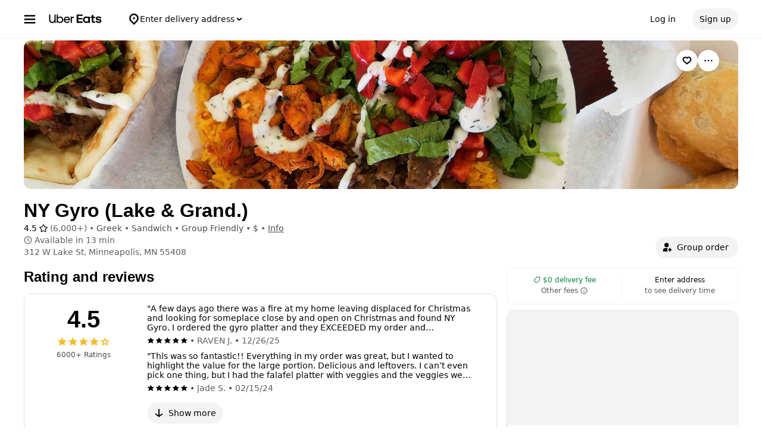

--- FILE ---
content_type: text/html; charset=utf-8
request_url: https://www.google.com/recaptcha/api2/anchor?ar=1&k=6LcP8akUAAAAAMkn2Bo434JdPoTEQpSk2lHODhi0&co=aHR0cHM6Ly93d3cudWJlcmVhdHMuY29tOjQ0Mw..&hl=en&v=PoyoqOPhxBO7pBk68S4YbpHZ&size=invisible&anchor-ms=20000&execute-ms=30000&cb=pgfrw7ffaas2
body_size: 48772
content:
<!DOCTYPE HTML><html dir="ltr" lang="en"><head><meta http-equiv="Content-Type" content="text/html; charset=UTF-8">
<meta http-equiv="X-UA-Compatible" content="IE=edge">
<title>reCAPTCHA</title>
<style type="text/css">
/* cyrillic-ext */
@font-face {
  font-family: 'Roboto';
  font-style: normal;
  font-weight: 400;
  font-stretch: 100%;
  src: url(//fonts.gstatic.com/s/roboto/v48/KFO7CnqEu92Fr1ME7kSn66aGLdTylUAMa3GUBHMdazTgWw.woff2) format('woff2');
  unicode-range: U+0460-052F, U+1C80-1C8A, U+20B4, U+2DE0-2DFF, U+A640-A69F, U+FE2E-FE2F;
}
/* cyrillic */
@font-face {
  font-family: 'Roboto';
  font-style: normal;
  font-weight: 400;
  font-stretch: 100%;
  src: url(//fonts.gstatic.com/s/roboto/v48/KFO7CnqEu92Fr1ME7kSn66aGLdTylUAMa3iUBHMdazTgWw.woff2) format('woff2');
  unicode-range: U+0301, U+0400-045F, U+0490-0491, U+04B0-04B1, U+2116;
}
/* greek-ext */
@font-face {
  font-family: 'Roboto';
  font-style: normal;
  font-weight: 400;
  font-stretch: 100%;
  src: url(//fonts.gstatic.com/s/roboto/v48/KFO7CnqEu92Fr1ME7kSn66aGLdTylUAMa3CUBHMdazTgWw.woff2) format('woff2');
  unicode-range: U+1F00-1FFF;
}
/* greek */
@font-face {
  font-family: 'Roboto';
  font-style: normal;
  font-weight: 400;
  font-stretch: 100%;
  src: url(//fonts.gstatic.com/s/roboto/v48/KFO7CnqEu92Fr1ME7kSn66aGLdTylUAMa3-UBHMdazTgWw.woff2) format('woff2');
  unicode-range: U+0370-0377, U+037A-037F, U+0384-038A, U+038C, U+038E-03A1, U+03A3-03FF;
}
/* math */
@font-face {
  font-family: 'Roboto';
  font-style: normal;
  font-weight: 400;
  font-stretch: 100%;
  src: url(//fonts.gstatic.com/s/roboto/v48/KFO7CnqEu92Fr1ME7kSn66aGLdTylUAMawCUBHMdazTgWw.woff2) format('woff2');
  unicode-range: U+0302-0303, U+0305, U+0307-0308, U+0310, U+0312, U+0315, U+031A, U+0326-0327, U+032C, U+032F-0330, U+0332-0333, U+0338, U+033A, U+0346, U+034D, U+0391-03A1, U+03A3-03A9, U+03B1-03C9, U+03D1, U+03D5-03D6, U+03F0-03F1, U+03F4-03F5, U+2016-2017, U+2034-2038, U+203C, U+2040, U+2043, U+2047, U+2050, U+2057, U+205F, U+2070-2071, U+2074-208E, U+2090-209C, U+20D0-20DC, U+20E1, U+20E5-20EF, U+2100-2112, U+2114-2115, U+2117-2121, U+2123-214F, U+2190, U+2192, U+2194-21AE, U+21B0-21E5, U+21F1-21F2, U+21F4-2211, U+2213-2214, U+2216-22FF, U+2308-230B, U+2310, U+2319, U+231C-2321, U+2336-237A, U+237C, U+2395, U+239B-23B7, U+23D0, U+23DC-23E1, U+2474-2475, U+25AF, U+25B3, U+25B7, U+25BD, U+25C1, U+25CA, U+25CC, U+25FB, U+266D-266F, U+27C0-27FF, U+2900-2AFF, U+2B0E-2B11, U+2B30-2B4C, U+2BFE, U+3030, U+FF5B, U+FF5D, U+1D400-1D7FF, U+1EE00-1EEFF;
}
/* symbols */
@font-face {
  font-family: 'Roboto';
  font-style: normal;
  font-weight: 400;
  font-stretch: 100%;
  src: url(//fonts.gstatic.com/s/roboto/v48/KFO7CnqEu92Fr1ME7kSn66aGLdTylUAMaxKUBHMdazTgWw.woff2) format('woff2');
  unicode-range: U+0001-000C, U+000E-001F, U+007F-009F, U+20DD-20E0, U+20E2-20E4, U+2150-218F, U+2190, U+2192, U+2194-2199, U+21AF, U+21E6-21F0, U+21F3, U+2218-2219, U+2299, U+22C4-22C6, U+2300-243F, U+2440-244A, U+2460-24FF, U+25A0-27BF, U+2800-28FF, U+2921-2922, U+2981, U+29BF, U+29EB, U+2B00-2BFF, U+4DC0-4DFF, U+FFF9-FFFB, U+10140-1018E, U+10190-1019C, U+101A0, U+101D0-101FD, U+102E0-102FB, U+10E60-10E7E, U+1D2C0-1D2D3, U+1D2E0-1D37F, U+1F000-1F0FF, U+1F100-1F1AD, U+1F1E6-1F1FF, U+1F30D-1F30F, U+1F315, U+1F31C, U+1F31E, U+1F320-1F32C, U+1F336, U+1F378, U+1F37D, U+1F382, U+1F393-1F39F, U+1F3A7-1F3A8, U+1F3AC-1F3AF, U+1F3C2, U+1F3C4-1F3C6, U+1F3CA-1F3CE, U+1F3D4-1F3E0, U+1F3ED, U+1F3F1-1F3F3, U+1F3F5-1F3F7, U+1F408, U+1F415, U+1F41F, U+1F426, U+1F43F, U+1F441-1F442, U+1F444, U+1F446-1F449, U+1F44C-1F44E, U+1F453, U+1F46A, U+1F47D, U+1F4A3, U+1F4B0, U+1F4B3, U+1F4B9, U+1F4BB, U+1F4BF, U+1F4C8-1F4CB, U+1F4D6, U+1F4DA, U+1F4DF, U+1F4E3-1F4E6, U+1F4EA-1F4ED, U+1F4F7, U+1F4F9-1F4FB, U+1F4FD-1F4FE, U+1F503, U+1F507-1F50B, U+1F50D, U+1F512-1F513, U+1F53E-1F54A, U+1F54F-1F5FA, U+1F610, U+1F650-1F67F, U+1F687, U+1F68D, U+1F691, U+1F694, U+1F698, U+1F6AD, U+1F6B2, U+1F6B9-1F6BA, U+1F6BC, U+1F6C6-1F6CF, U+1F6D3-1F6D7, U+1F6E0-1F6EA, U+1F6F0-1F6F3, U+1F6F7-1F6FC, U+1F700-1F7FF, U+1F800-1F80B, U+1F810-1F847, U+1F850-1F859, U+1F860-1F887, U+1F890-1F8AD, U+1F8B0-1F8BB, U+1F8C0-1F8C1, U+1F900-1F90B, U+1F93B, U+1F946, U+1F984, U+1F996, U+1F9E9, U+1FA00-1FA6F, U+1FA70-1FA7C, U+1FA80-1FA89, U+1FA8F-1FAC6, U+1FACE-1FADC, U+1FADF-1FAE9, U+1FAF0-1FAF8, U+1FB00-1FBFF;
}
/* vietnamese */
@font-face {
  font-family: 'Roboto';
  font-style: normal;
  font-weight: 400;
  font-stretch: 100%;
  src: url(//fonts.gstatic.com/s/roboto/v48/KFO7CnqEu92Fr1ME7kSn66aGLdTylUAMa3OUBHMdazTgWw.woff2) format('woff2');
  unicode-range: U+0102-0103, U+0110-0111, U+0128-0129, U+0168-0169, U+01A0-01A1, U+01AF-01B0, U+0300-0301, U+0303-0304, U+0308-0309, U+0323, U+0329, U+1EA0-1EF9, U+20AB;
}
/* latin-ext */
@font-face {
  font-family: 'Roboto';
  font-style: normal;
  font-weight: 400;
  font-stretch: 100%;
  src: url(//fonts.gstatic.com/s/roboto/v48/KFO7CnqEu92Fr1ME7kSn66aGLdTylUAMa3KUBHMdazTgWw.woff2) format('woff2');
  unicode-range: U+0100-02BA, U+02BD-02C5, U+02C7-02CC, U+02CE-02D7, U+02DD-02FF, U+0304, U+0308, U+0329, U+1D00-1DBF, U+1E00-1E9F, U+1EF2-1EFF, U+2020, U+20A0-20AB, U+20AD-20C0, U+2113, U+2C60-2C7F, U+A720-A7FF;
}
/* latin */
@font-face {
  font-family: 'Roboto';
  font-style: normal;
  font-weight: 400;
  font-stretch: 100%;
  src: url(//fonts.gstatic.com/s/roboto/v48/KFO7CnqEu92Fr1ME7kSn66aGLdTylUAMa3yUBHMdazQ.woff2) format('woff2');
  unicode-range: U+0000-00FF, U+0131, U+0152-0153, U+02BB-02BC, U+02C6, U+02DA, U+02DC, U+0304, U+0308, U+0329, U+2000-206F, U+20AC, U+2122, U+2191, U+2193, U+2212, U+2215, U+FEFF, U+FFFD;
}
/* cyrillic-ext */
@font-face {
  font-family: 'Roboto';
  font-style: normal;
  font-weight: 500;
  font-stretch: 100%;
  src: url(//fonts.gstatic.com/s/roboto/v48/KFO7CnqEu92Fr1ME7kSn66aGLdTylUAMa3GUBHMdazTgWw.woff2) format('woff2');
  unicode-range: U+0460-052F, U+1C80-1C8A, U+20B4, U+2DE0-2DFF, U+A640-A69F, U+FE2E-FE2F;
}
/* cyrillic */
@font-face {
  font-family: 'Roboto';
  font-style: normal;
  font-weight: 500;
  font-stretch: 100%;
  src: url(//fonts.gstatic.com/s/roboto/v48/KFO7CnqEu92Fr1ME7kSn66aGLdTylUAMa3iUBHMdazTgWw.woff2) format('woff2');
  unicode-range: U+0301, U+0400-045F, U+0490-0491, U+04B0-04B1, U+2116;
}
/* greek-ext */
@font-face {
  font-family: 'Roboto';
  font-style: normal;
  font-weight: 500;
  font-stretch: 100%;
  src: url(//fonts.gstatic.com/s/roboto/v48/KFO7CnqEu92Fr1ME7kSn66aGLdTylUAMa3CUBHMdazTgWw.woff2) format('woff2');
  unicode-range: U+1F00-1FFF;
}
/* greek */
@font-face {
  font-family: 'Roboto';
  font-style: normal;
  font-weight: 500;
  font-stretch: 100%;
  src: url(//fonts.gstatic.com/s/roboto/v48/KFO7CnqEu92Fr1ME7kSn66aGLdTylUAMa3-UBHMdazTgWw.woff2) format('woff2');
  unicode-range: U+0370-0377, U+037A-037F, U+0384-038A, U+038C, U+038E-03A1, U+03A3-03FF;
}
/* math */
@font-face {
  font-family: 'Roboto';
  font-style: normal;
  font-weight: 500;
  font-stretch: 100%;
  src: url(//fonts.gstatic.com/s/roboto/v48/KFO7CnqEu92Fr1ME7kSn66aGLdTylUAMawCUBHMdazTgWw.woff2) format('woff2');
  unicode-range: U+0302-0303, U+0305, U+0307-0308, U+0310, U+0312, U+0315, U+031A, U+0326-0327, U+032C, U+032F-0330, U+0332-0333, U+0338, U+033A, U+0346, U+034D, U+0391-03A1, U+03A3-03A9, U+03B1-03C9, U+03D1, U+03D5-03D6, U+03F0-03F1, U+03F4-03F5, U+2016-2017, U+2034-2038, U+203C, U+2040, U+2043, U+2047, U+2050, U+2057, U+205F, U+2070-2071, U+2074-208E, U+2090-209C, U+20D0-20DC, U+20E1, U+20E5-20EF, U+2100-2112, U+2114-2115, U+2117-2121, U+2123-214F, U+2190, U+2192, U+2194-21AE, U+21B0-21E5, U+21F1-21F2, U+21F4-2211, U+2213-2214, U+2216-22FF, U+2308-230B, U+2310, U+2319, U+231C-2321, U+2336-237A, U+237C, U+2395, U+239B-23B7, U+23D0, U+23DC-23E1, U+2474-2475, U+25AF, U+25B3, U+25B7, U+25BD, U+25C1, U+25CA, U+25CC, U+25FB, U+266D-266F, U+27C0-27FF, U+2900-2AFF, U+2B0E-2B11, U+2B30-2B4C, U+2BFE, U+3030, U+FF5B, U+FF5D, U+1D400-1D7FF, U+1EE00-1EEFF;
}
/* symbols */
@font-face {
  font-family: 'Roboto';
  font-style: normal;
  font-weight: 500;
  font-stretch: 100%;
  src: url(//fonts.gstatic.com/s/roboto/v48/KFO7CnqEu92Fr1ME7kSn66aGLdTylUAMaxKUBHMdazTgWw.woff2) format('woff2');
  unicode-range: U+0001-000C, U+000E-001F, U+007F-009F, U+20DD-20E0, U+20E2-20E4, U+2150-218F, U+2190, U+2192, U+2194-2199, U+21AF, U+21E6-21F0, U+21F3, U+2218-2219, U+2299, U+22C4-22C6, U+2300-243F, U+2440-244A, U+2460-24FF, U+25A0-27BF, U+2800-28FF, U+2921-2922, U+2981, U+29BF, U+29EB, U+2B00-2BFF, U+4DC0-4DFF, U+FFF9-FFFB, U+10140-1018E, U+10190-1019C, U+101A0, U+101D0-101FD, U+102E0-102FB, U+10E60-10E7E, U+1D2C0-1D2D3, U+1D2E0-1D37F, U+1F000-1F0FF, U+1F100-1F1AD, U+1F1E6-1F1FF, U+1F30D-1F30F, U+1F315, U+1F31C, U+1F31E, U+1F320-1F32C, U+1F336, U+1F378, U+1F37D, U+1F382, U+1F393-1F39F, U+1F3A7-1F3A8, U+1F3AC-1F3AF, U+1F3C2, U+1F3C4-1F3C6, U+1F3CA-1F3CE, U+1F3D4-1F3E0, U+1F3ED, U+1F3F1-1F3F3, U+1F3F5-1F3F7, U+1F408, U+1F415, U+1F41F, U+1F426, U+1F43F, U+1F441-1F442, U+1F444, U+1F446-1F449, U+1F44C-1F44E, U+1F453, U+1F46A, U+1F47D, U+1F4A3, U+1F4B0, U+1F4B3, U+1F4B9, U+1F4BB, U+1F4BF, U+1F4C8-1F4CB, U+1F4D6, U+1F4DA, U+1F4DF, U+1F4E3-1F4E6, U+1F4EA-1F4ED, U+1F4F7, U+1F4F9-1F4FB, U+1F4FD-1F4FE, U+1F503, U+1F507-1F50B, U+1F50D, U+1F512-1F513, U+1F53E-1F54A, U+1F54F-1F5FA, U+1F610, U+1F650-1F67F, U+1F687, U+1F68D, U+1F691, U+1F694, U+1F698, U+1F6AD, U+1F6B2, U+1F6B9-1F6BA, U+1F6BC, U+1F6C6-1F6CF, U+1F6D3-1F6D7, U+1F6E0-1F6EA, U+1F6F0-1F6F3, U+1F6F7-1F6FC, U+1F700-1F7FF, U+1F800-1F80B, U+1F810-1F847, U+1F850-1F859, U+1F860-1F887, U+1F890-1F8AD, U+1F8B0-1F8BB, U+1F8C0-1F8C1, U+1F900-1F90B, U+1F93B, U+1F946, U+1F984, U+1F996, U+1F9E9, U+1FA00-1FA6F, U+1FA70-1FA7C, U+1FA80-1FA89, U+1FA8F-1FAC6, U+1FACE-1FADC, U+1FADF-1FAE9, U+1FAF0-1FAF8, U+1FB00-1FBFF;
}
/* vietnamese */
@font-face {
  font-family: 'Roboto';
  font-style: normal;
  font-weight: 500;
  font-stretch: 100%;
  src: url(//fonts.gstatic.com/s/roboto/v48/KFO7CnqEu92Fr1ME7kSn66aGLdTylUAMa3OUBHMdazTgWw.woff2) format('woff2');
  unicode-range: U+0102-0103, U+0110-0111, U+0128-0129, U+0168-0169, U+01A0-01A1, U+01AF-01B0, U+0300-0301, U+0303-0304, U+0308-0309, U+0323, U+0329, U+1EA0-1EF9, U+20AB;
}
/* latin-ext */
@font-face {
  font-family: 'Roboto';
  font-style: normal;
  font-weight: 500;
  font-stretch: 100%;
  src: url(//fonts.gstatic.com/s/roboto/v48/KFO7CnqEu92Fr1ME7kSn66aGLdTylUAMa3KUBHMdazTgWw.woff2) format('woff2');
  unicode-range: U+0100-02BA, U+02BD-02C5, U+02C7-02CC, U+02CE-02D7, U+02DD-02FF, U+0304, U+0308, U+0329, U+1D00-1DBF, U+1E00-1E9F, U+1EF2-1EFF, U+2020, U+20A0-20AB, U+20AD-20C0, U+2113, U+2C60-2C7F, U+A720-A7FF;
}
/* latin */
@font-face {
  font-family: 'Roboto';
  font-style: normal;
  font-weight: 500;
  font-stretch: 100%;
  src: url(//fonts.gstatic.com/s/roboto/v48/KFO7CnqEu92Fr1ME7kSn66aGLdTylUAMa3yUBHMdazQ.woff2) format('woff2');
  unicode-range: U+0000-00FF, U+0131, U+0152-0153, U+02BB-02BC, U+02C6, U+02DA, U+02DC, U+0304, U+0308, U+0329, U+2000-206F, U+20AC, U+2122, U+2191, U+2193, U+2212, U+2215, U+FEFF, U+FFFD;
}
/* cyrillic-ext */
@font-face {
  font-family: 'Roboto';
  font-style: normal;
  font-weight: 900;
  font-stretch: 100%;
  src: url(//fonts.gstatic.com/s/roboto/v48/KFO7CnqEu92Fr1ME7kSn66aGLdTylUAMa3GUBHMdazTgWw.woff2) format('woff2');
  unicode-range: U+0460-052F, U+1C80-1C8A, U+20B4, U+2DE0-2DFF, U+A640-A69F, U+FE2E-FE2F;
}
/* cyrillic */
@font-face {
  font-family: 'Roboto';
  font-style: normal;
  font-weight: 900;
  font-stretch: 100%;
  src: url(//fonts.gstatic.com/s/roboto/v48/KFO7CnqEu92Fr1ME7kSn66aGLdTylUAMa3iUBHMdazTgWw.woff2) format('woff2');
  unicode-range: U+0301, U+0400-045F, U+0490-0491, U+04B0-04B1, U+2116;
}
/* greek-ext */
@font-face {
  font-family: 'Roboto';
  font-style: normal;
  font-weight: 900;
  font-stretch: 100%;
  src: url(//fonts.gstatic.com/s/roboto/v48/KFO7CnqEu92Fr1ME7kSn66aGLdTylUAMa3CUBHMdazTgWw.woff2) format('woff2');
  unicode-range: U+1F00-1FFF;
}
/* greek */
@font-face {
  font-family: 'Roboto';
  font-style: normal;
  font-weight: 900;
  font-stretch: 100%;
  src: url(//fonts.gstatic.com/s/roboto/v48/KFO7CnqEu92Fr1ME7kSn66aGLdTylUAMa3-UBHMdazTgWw.woff2) format('woff2');
  unicode-range: U+0370-0377, U+037A-037F, U+0384-038A, U+038C, U+038E-03A1, U+03A3-03FF;
}
/* math */
@font-face {
  font-family: 'Roboto';
  font-style: normal;
  font-weight: 900;
  font-stretch: 100%;
  src: url(//fonts.gstatic.com/s/roboto/v48/KFO7CnqEu92Fr1ME7kSn66aGLdTylUAMawCUBHMdazTgWw.woff2) format('woff2');
  unicode-range: U+0302-0303, U+0305, U+0307-0308, U+0310, U+0312, U+0315, U+031A, U+0326-0327, U+032C, U+032F-0330, U+0332-0333, U+0338, U+033A, U+0346, U+034D, U+0391-03A1, U+03A3-03A9, U+03B1-03C9, U+03D1, U+03D5-03D6, U+03F0-03F1, U+03F4-03F5, U+2016-2017, U+2034-2038, U+203C, U+2040, U+2043, U+2047, U+2050, U+2057, U+205F, U+2070-2071, U+2074-208E, U+2090-209C, U+20D0-20DC, U+20E1, U+20E5-20EF, U+2100-2112, U+2114-2115, U+2117-2121, U+2123-214F, U+2190, U+2192, U+2194-21AE, U+21B0-21E5, U+21F1-21F2, U+21F4-2211, U+2213-2214, U+2216-22FF, U+2308-230B, U+2310, U+2319, U+231C-2321, U+2336-237A, U+237C, U+2395, U+239B-23B7, U+23D0, U+23DC-23E1, U+2474-2475, U+25AF, U+25B3, U+25B7, U+25BD, U+25C1, U+25CA, U+25CC, U+25FB, U+266D-266F, U+27C0-27FF, U+2900-2AFF, U+2B0E-2B11, U+2B30-2B4C, U+2BFE, U+3030, U+FF5B, U+FF5D, U+1D400-1D7FF, U+1EE00-1EEFF;
}
/* symbols */
@font-face {
  font-family: 'Roboto';
  font-style: normal;
  font-weight: 900;
  font-stretch: 100%;
  src: url(//fonts.gstatic.com/s/roboto/v48/KFO7CnqEu92Fr1ME7kSn66aGLdTylUAMaxKUBHMdazTgWw.woff2) format('woff2');
  unicode-range: U+0001-000C, U+000E-001F, U+007F-009F, U+20DD-20E0, U+20E2-20E4, U+2150-218F, U+2190, U+2192, U+2194-2199, U+21AF, U+21E6-21F0, U+21F3, U+2218-2219, U+2299, U+22C4-22C6, U+2300-243F, U+2440-244A, U+2460-24FF, U+25A0-27BF, U+2800-28FF, U+2921-2922, U+2981, U+29BF, U+29EB, U+2B00-2BFF, U+4DC0-4DFF, U+FFF9-FFFB, U+10140-1018E, U+10190-1019C, U+101A0, U+101D0-101FD, U+102E0-102FB, U+10E60-10E7E, U+1D2C0-1D2D3, U+1D2E0-1D37F, U+1F000-1F0FF, U+1F100-1F1AD, U+1F1E6-1F1FF, U+1F30D-1F30F, U+1F315, U+1F31C, U+1F31E, U+1F320-1F32C, U+1F336, U+1F378, U+1F37D, U+1F382, U+1F393-1F39F, U+1F3A7-1F3A8, U+1F3AC-1F3AF, U+1F3C2, U+1F3C4-1F3C6, U+1F3CA-1F3CE, U+1F3D4-1F3E0, U+1F3ED, U+1F3F1-1F3F3, U+1F3F5-1F3F7, U+1F408, U+1F415, U+1F41F, U+1F426, U+1F43F, U+1F441-1F442, U+1F444, U+1F446-1F449, U+1F44C-1F44E, U+1F453, U+1F46A, U+1F47D, U+1F4A3, U+1F4B0, U+1F4B3, U+1F4B9, U+1F4BB, U+1F4BF, U+1F4C8-1F4CB, U+1F4D6, U+1F4DA, U+1F4DF, U+1F4E3-1F4E6, U+1F4EA-1F4ED, U+1F4F7, U+1F4F9-1F4FB, U+1F4FD-1F4FE, U+1F503, U+1F507-1F50B, U+1F50D, U+1F512-1F513, U+1F53E-1F54A, U+1F54F-1F5FA, U+1F610, U+1F650-1F67F, U+1F687, U+1F68D, U+1F691, U+1F694, U+1F698, U+1F6AD, U+1F6B2, U+1F6B9-1F6BA, U+1F6BC, U+1F6C6-1F6CF, U+1F6D3-1F6D7, U+1F6E0-1F6EA, U+1F6F0-1F6F3, U+1F6F7-1F6FC, U+1F700-1F7FF, U+1F800-1F80B, U+1F810-1F847, U+1F850-1F859, U+1F860-1F887, U+1F890-1F8AD, U+1F8B0-1F8BB, U+1F8C0-1F8C1, U+1F900-1F90B, U+1F93B, U+1F946, U+1F984, U+1F996, U+1F9E9, U+1FA00-1FA6F, U+1FA70-1FA7C, U+1FA80-1FA89, U+1FA8F-1FAC6, U+1FACE-1FADC, U+1FADF-1FAE9, U+1FAF0-1FAF8, U+1FB00-1FBFF;
}
/* vietnamese */
@font-face {
  font-family: 'Roboto';
  font-style: normal;
  font-weight: 900;
  font-stretch: 100%;
  src: url(//fonts.gstatic.com/s/roboto/v48/KFO7CnqEu92Fr1ME7kSn66aGLdTylUAMa3OUBHMdazTgWw.woff2) format('woff2');
  unicode-range: U+0102-0103, U+0110-0111, U+0128-0129, U+0168-0169, U+01A0-01A1, U+01AF-01B0, U+0300-0301, U+0303-0304, U+0308-0309, U+0323, U+0329, U+1EA0-1EF9, U+20AB;
}
/* latin-ext */
@font-face {
  font-family: 'Roboto';
  font-style: normal;
  font-weight: 900;
  font-stretch: 100%;
  src: url(//fonts.gstatic.com/s/roboto/v48/KFO7CnqEu92Fr1ME7kSn66aGLdTylUAMa3KUBHMdazTgWw.woff2) format('woff2');
  unicode-range: U+0100-02BA, U+02BD-02C5, U+02C7-02CC, U+02CE-02D7, U+02DD-02FF, U+0304, U+0308, U+0329, U+1D00-1DBF, U+1E00-1E9F, U+1EF2-1EFF, U+2020, U+20A0-20AB, U+20AD-20C0, U+2113, U+2C60-2C7F, U+A720-A7FF;
}
/* latin */
@font-face {
  font-family: 'Roboto';
  font-style: normal;
  font-weight: 900;
  font-stretch: 100%;
  src: url(//fonts.gstatic.com/s/roboto/v48/KFO7CnqEu92Fr1ME7kSn66aGLdTylUAMa3yUBHMdazQ.woff2) format('woff2');
  unicode-range: U+0000-00FF, U+0131, U+0152-0153, U+02BB-02BC, U+02C6, U+02DA, U+02DC, U+0304, U+0308, U+0329, U+2000-206F, U+20AC, U+2122, U+2191, U+2193, U+2212, U+2215, U+FEFF, U+FFFD;
}

</style>
<link rel="stylesheet" type="text/css" href="https://www.gstatic.com/recaptcha/releases/PoyoqOPhxBO7pBk68S4YbpHZ/styles__ltr.css">
<script nonce="SpFxH0uCdofU49VVRZBQPQ" type="text/javascript">window['__recaptcha_api'] = 'https://www.google.com/recaptcha/api2/';</script>
<script type="text/javascript" src="https://www.gstatic.com/recaptcha/releases/PoyoqOPhxBO7pBk68S4YbpHZ/recaptcha__en.js" nonce="SpFxH0uCdofU49VVRZBQPQ">
      
    </script></head>
<body><div id="rc-anchor-alert" class="rc-anchor-alert"></div>
<input type="hidden" id="recaptcha-token" value="[base64]">
<script type="text/javascript" nonce="SpFxH0uCdofU49VVRZBQPQ">
      recaptcha.anchor.Main.init("[\x22ainput\x22,[\x22bgdata\x22,\x22\x22,\[base64]/[base64]/[base64]/[base64]/[base64]/[base64]/KGcoTywyNTMsTy5PKSxVRyhPLEMpKTpnKE8sMjUzLEMpLE8pKSxsKSksTykpfSxieT1mdW5jdGlvbihDLE8sdSxsKXtmb3IobD0odT1SKEMpLDApO08+MDtPLS0pbD1sPDw4fFooQyk7ZyhDLHUsbCl9LFVHPWZ1bmN0aW9uKEMsTyl7Qy5pLmxlbmd0aD4xMDQ/[base64]/[base64]/[base64]/[base64]/[base64]/[base64]/[base64]\\u003d\x22,\[base64]\x22,\x22w43Cky5PwoHDqSfCmMKgasKQw5vCkgtcw45EHMOYw4VAE1XCqWh9c8OGwp3DnMOMw5zCjShqwqgeNTXDqS/CjnTDlsOGYhs9w5zDuMOkw6/DrcKxwovCgcOVKwzCrMKqw4/DqnYwwpHClXHDrcO8ZcKXwrDCtsK0dxLDoV3CqcKbNMKowqzCnk5mw7LCh8O4w717I8KZAU/Cl8KAcVN+w5DCihZkR8OUwpFpWsKqw7Zzwq0Jw4YlwrA5esKcw6XCnMKfwo/DnMK7IGPDvnjDnW3CtQtBwojCqTcqRMKKw4VqbMKOAy8sAiBCKMO8wpbDisKyw4DCq8KgbcObC20HG8KYaHg5wovDjsOsw7nCjsO3w5YHw65PDsOfwqPDniPDonkAw4REw5lBwpjCuVsOMVp1wo59w67CtcKUUEg4eMOJw7kkFGNzwrFxw5A0F1kHwq7Cul/DpkgOR8KsawnCusOEJE5yPG3Dt8OawpvCkxQEaMOkw6TCpzJ6FVnDgzLDlX8FwoF3IsKlw63Cm8KbCiEWw4LCoibCkBNLwoE/[base64]/DnfDth/Cn8KzZhrDk8OvwrjCrRkzQMOuTcOXw7AjW8Ouw6/CpCwhw57ClsOxPiPDvTXCk8KTw4XDqgDDlkUoR8KKOALDt2DCusOYw5sabcK9VwU2T8K1w7PClxHDqcKCCMOjw4PDrcKPwo0nQj/Co1LDoS4nw7BFwr7DhMKKw73CtcKDw7zDuAh/aMKqd3MqcErDnWo4wpXDmH/CsELCvMOuwrRiw6IWLMKWQsOuXMKsw4dnXB7DssK6w5VbfMOURxDChMKMwrrDsMObbQ7CtgUqcMKrw5/Co0PCr0HClCXCosKIH8O+w5tfJsOAeAIKLsOHw7/DjcKYwpZQRWHDlMOmw5nCo27Dsw3DkFcCA8OgRcOkwo7CpsOGwpXDpjPDuMKjVcK6AHXDq8KEwoVza3zDkCHDgsKNbgFmw55dw4RXw5NAw5HCu8OqcMOhw73DosO9axIpwq8Dw4UFY8OkF29rwrVWwqPCtcOpVBhWEMO3wq3Cp8O/wq7Cnh4BLMOaBcK+Xx8xcl/CmFg9w7PDtcO/wprCuMKCw4LDpsKewqU7wqrDlgoiwp0iCRZEV8K/w4XDoCLCmAjCkRV/[base64]/eMKrYFoVw4kGwosFw5IFQsOzw5zCn3jDssOvw7DCqsK6w5XCu8Knwq/CqMOlwq/DgUJZZkN+RcK+wrw/TU3CqSDDiz3Cm8K6P8KFw68UYMOrH8OSZcKmWFFeNcO6J3lNHBnCtg7DvBlFDcK7w7vDqMOWw5VPJ0TDuGoMwrDDtjjCsWV+wrPDs8KVFBTDrW7CvcORLUrDtF/Cm8OXHMOpWcK+wo7DrsK1wpQ0w7XDucOLfgnCnBbCr0zCv2M+w5PDsU8LXy4EPsOJTMK5w7fDl8KoOMOkwrI2JMOEwo/CgsK+w5LDjMOjwofCihTCqi/CnFFJBVTDuhvCulHDssKkJ8KlLXoXHUfCrMOIH1jDgMObw5LDocORKDobwpfDrlXDksK/w5dbw7scMMK9AsOrRsKENzXDpG/CvMOpNGFgw7Jswoh6woHDh3AVZVUfNcO2w4thS3LCpsKSY8OlO8Kzw7ccw57Dtg3DmUzClybCg8KTZ8KBWihpF29fVcOAS8OmB8OGY0oMw47Cs3nDpMOWQcOUwq7Cu8Ojwq9pScKnwqPCgCfCrsK/wqDCsg4ow4tdw7TDvsKOw7DCjFDDhhE+wr7CoMKhw4EOwrXDtzFUwpzChW1LEsOvNMOPw6sqw6ssw7LCnsOLEildw68Vw5HCuGHDgnfDo0jDgUAvw55wRsKeR33DoAoYdnQEGsKvwoDCsk1bw4HDnMK4wo7DpAsEPUswwr/DpHjDvwYnJjgccMK3wq1HKcOIw5TChx0yK8KTwoXCpcKnNsOiMcOEwoMAR8OoATAadMO3w53CqcKtwqppw7VNXCDCqwLCvMKWw4LCssKicCFqIlQFFRbDoW/[base64]/CtXlMwpEOZMKCw5R7RMOzGUDDlH/[base64]/CqsKPMwHDjC7DkWTCqMO7VcODw6gvw5hxwrB/[base64]/DrsOgwqPDh8K6woDCq8OoEcKlwrgYwp8jwq1Ww7zCriw0w5PCoxzDlU3DsAhOcMOdwo5gw6cNAcOywpLDk8KzahvCnA8uWQLCk8OHEsK/woLDmzLDmH0YVcKEw6knw5ZzKwwbw7bDm8K2S8OZScKXwqRdwqvDu0/[base64]/[base64]/[base64]/Ck3zCkcOfw4EHSMOlQxsaBMONwrrCosOxw4TDgHh0w690wpjCnmYCLQR/[base64]/Zi/CmAxxw4jClzDCgk5ww4fDgBLDu14Dw4vDikAqw686w5vDpDfCkjQuw5rCg38zMWlVXQXDjXsPSMO8anfCjMOMYMO+wrhQHcOqworCpMKPw7bDhkjCi1Q/[base64]/DqgTDhGDCqMO0wroVHSbCj0VuwphFw7t6w7ROCMO2FiVyw5LCmsKSw4XCiSPDiCTCunvDj07CpRk7d8OgHH9uDMKfwpjDowYXw4DDtQDDiMKzCMK4dATDjMK3w7/[base64]/wr1xYALCvsKqwrYqwqZDw6tiaEPDjsKfBhILLxzCncKfMcOGwqDDgcObb8Onw5MbPsKqwrIywpXCl8Kabl5AwqUVw792w6EVw7zDs8K/a8Klw4pefxLDvk8Ew5YJUT0dwq0Bw5DDhsODw6XDo8Kww74pwrV9Dw7DjcORwrrDkF/Dh8OOTsKdwrjCgMKXb8OKDcO6TXfDjMKteCnDgsO0JMKGbmXChMKnccKdwowIRMKLwqjDtHhlwpNnZnEzw4TCskLDksOCwqrDmcKOFwdHw7TDkMOewojCo3/CvBJ4wrRvacO7acO0wq/[base64]/wrrDm8Oyw5k8I8OIwqwVNcKjDcKxZsKGw77CqRJjwrJeRF92EEQUEgDDv8OhcjbDoMOeOcOww6TCu0HCiMKPNEw/[base64]/CisK/wr0lwpVWwqBaworDjkgVZkDDkUAfTcOOEcKbwpHDsybCrDTCogcuUMKqwrhBCz7Cj8Oyw4HDmjHCqcKLwpPDpHpyAHvDuRzDgMKJwox1w4vCilxvwrfDgVgnw5nDnlU+KsK/RsKHPMOcwrxKw7HDmMOzIXjDhTXDpSzCnWDDmFvCnkjCiA/ClMKJB8KNHMKeAMOdf2LCsSIaw6/[base64]/UMK9bsOawpDClAl6wrR8eMOvF8K8w699w68PbMKiHsKhYsKvPcKDw6ECfWXCqVDDlMOiwqnDssOoTMK7wr/DicOXw7p1D8KFK8O9w4MWwrk1w6JewqtiwqfDqcOsw6fDv25QYMK3AcKPw4J0wozCisKiw7xAXwVxwr/Do2BRMB/[base64]/CsiRcLEHDuMOew7YGPDtCwofDhhLDh8K6w5ECwqPDmx/DkVx5Q0vChF/Dol04AkvDkzDDjcOFwr3Cg8KFw48hasOCZcONw6LDkg7CkXjCmD3DihvCoFPDqcO9w5tJw5V0wrt0c3rCv8KGwpzDkMKcw4nChk/DksKbw5ZtNRE3wpl5w4M2YTjCocOfw5oBw69AEhjCtcKlYsK7a3YjwohzGUrCuMKpwpjDo8OnZlTCny/CisOZVsKpI8Knw6bCgMKzIx9HwoXDvMOICMKBHivDpyvClMO5w5kiPEbDqwHCssOSw4bCgUkgdcKTw4ADw4IdwpIKOztMOQgXw4DDtAIzDcKPwrdmwoR+wq/ChcKEw4zCimAMwpYtwrguaGpXwoRcwrw+woDDszE/w7/[base64]/[base64]/CssK2D8KcwoJ1d1F1w7U8wrvDiVsrwofCogNBfDLDmQbCqwXDscKgKMOzw4Q2VgLClyDCrzHChi7CugY8wrQWwqZtw5XDk33DkDTDqsOYaULDkX3CrMKteMKKIwRWDU3Di2w7wo3ClcKSw5/CusOHwpLDkD/Cm0zDjH/[base64]/[base64]/CtsKeXg4JeB7CsWdSwpdKw7U6cndtw4wEe8OpXcKvNyo3Enlww5PDmsKNZm/[base64]/YX95anrDk8Oow64Nw6jDrBXDnE8yaXtYwqREwrPDhsOPwokuw5TClBTCtcOcEcOrw6vDtsKoXxfDmiLDo8Oyw644bQ06w40uwrktw6bCn2XCrhIGPMO4XTtJw7vCjTXDg8OyJ8K/UcO/GsKiwo/DlsKXw75nTgpww4jDncO9w6fDiMK9w6UueMKzesOcw7JYwqLDnHzCucKOw4HCnwHDsV1hACTDt8KIw4lTw7nDmlrCrsOyfcKvP8Okw77Do8OBw4d4wrrCmg/CtsOxw5TClWDDm8OAFcOmMMOOPRLCjMKicMKtHCgLw7Bzw6PCgg7DlcOQw5BfwrQ+enRSw4/Dp8O4w73DssKnwobDtMOew41mwrZxZcOTbMOXw57Dr8KJw7vDt8OXwoIVw63CnhoPNzIbBcK2wqQHw6TDoy/DiD7Cv8KBwrLDuS/DucKawot9wpnDljTDrGAew7p5Q8KtKsKRIhTCtcKEwpEqCcKzShkMZMK7woRMw5TDimrDh8K6w6AUD14+w4E/[base64]/CvivCmW0UdGt3w7TCgGF0GsOVwqAWwrbCvyRBw4HCthZ8QMODX8K2HcOrIsOlRXjDsRdtw5/CtDrDog82Z8Kvw4hUw4/Dq8OpBMOiBSLCrMOaNcOEeMKcw5fDkMKyKkl1XMO3w63CgSPCt3gnw4EqUsOmw57CosOiFh8iRsOYw6fDqCkSXsK0w7fCpkfDrsOUw7tXQVEYwpbDqHfCscOtw7oHwonDvsKfwqHDjkYAfGnChcKIBcKHwpnCt8O/wpYuwoDCkcKIIVfDp8KsekHCksKTbgzClg3Cn8OoUjbCrSDDkMKPw5tLbsOCaMK4BcO0KCHDusOoacOhP8OlX8Okwp7Di8Kta09yw4vCiMKeCFXCm8OZG8KmOMODwrZqwrV/WsKkw7bDgcK+TcOOGyfCvkbCo8OuwrtXwppfw5Zuwp/Ct1DCrWjCgz7CjTvDrcOVcsOtwq/DssK2wqTDmsOaw7jDqk05MMO5SXXDiCwcw7TClzJ8w5VsZFbCk0TDg3PDusOaY8OzVsOCUsOaNiljLFsNwphFDsK1w6fCrFIuw7UywpHDg8KKOsOGwoVtw63CgE/[base64]/M1jCs8OhRcOvBMKewpceWsK2wot9GcOkwrQJNEEhZ3MYVlM0DMOVM1HCl2PCihI4w450wrPCrsKsPWIyw6ZEScO1woLCscKFw5HClMOuwqrDm8O1AcKuw7sUwqXDtRfDncKbMMOdecOVCzPDsWBnw4A/TcOowpTDoEx9wqUpTMKiKkbDucOpw6BSwq/Chnchw4vCoXtcwpjDqTZUwrdgwrtCHjDCrsOqJ8Kyw4YmwpXDqMK7w7rCpzbDiMOxccOcw7XCjsKDBcKkwpbCpkHDvsOkKAHDrFIIVcOXwrjCmcO8HU1EwrlGwrUuRUobesKSwoDCpsKaw6/Drn/CkcKGw6RGGB7CmsKbXMOawp7CmC4xwqDCqcO+w5h2X8Ohw5lpVMKHZj/CmcOWfjTDo0bDiSrCliTCl8Oaw7E3w67CtFoySzpFw7DDhWzCrhFiInIeE8KQVMKDR0/DrsOJFFITWh/DnF7DmMOsw6xxwqzDl8Knwp8Bw6Rzw4rCsQfDrsKuZnbCpwbCm0cQw5HDjsK8w6lFdcKmw4LCpVc+w6XCnsKzwplNw7PCpGZnGMKcWCrDucK+IsOJw5Jnw5k/OFfDusKIATzCtXxMwpZtRsOlwqHCoCvDlsKrw4d2w5/[base64]/Dr8K3fVMKwobDuhoAw4LCmHfCgmQvaXXCoMKsw7fCvywOw5zDs8K/[base64]/DjRdveAXCkW9ow47CscKbPj12OBPDjw0zKcKvw4/[base64]/CjlkNLcOYwplKwoIbwoHDgsOJw4kVbkrDtsKqB3rCuG00w5d/woDCgsK4fcKXw7RZwozCsk4WK8Ojw4DDkGLDiirDkcKtw5ccwqdrOFldwqPDsMK8wqfCpgErw6rDpsKVwrFXX15ywp3Doh7CuDxYw6fDsijDkTR5w6zDoBnCq08tw4DDpR/DhcO3CMOZAsKkwrXDghHCucONBMOQV3pLwqfDok7CjcKFwpzDo8KpT8Onwo7Dp1xkGcKCw4bDp8OcVMOmw6PCscOrRsKUwqtYw5xjRBoyccOxKMKfwrV0wos6wrFsYUpSAEjDhxnDncKBwpUpwq0jwr7DvFl9B2zCrX5/P8OUMWJqRMKEEMKmwofCq8OJw5XDmg4qacO1wqzDt8OpQSvCnyMqwqLDgcONP8KqAU0ew4TDunwZXgVaw7Anw4NdNsOEAMOZAX7DiMKSdl7DoMO/O1rDu8OiFSJfODYXfcKLwpILEnJ4wrd/BCPCqlYycAJGU2Q0cTrDpcO6wq/CgcKvUMOxGHHCkiDDmMK7c8KUw6nDhDIoABMlw4PDqsKGfjPDhsKTwqBjTMKAw589wpfCpS7CpMO4aCZ2Mw4DYMKQT3pcwo7DkD/CuF7CukTCksKyw73Dtn51eTQfw73Dl0dKw5kiw4lSRcKlRQDCjsKTWcKdw64JNcO/[base64]/DpW0/[base64]/Dj8OQA8KYOQ03woTCkcOgwrXDqMOewrnDq8OrwrTDmsKdwrTDlUbDlE8Bw4hKwrbDtljDrsKUOUwlYQg2w6YhNHV5wrMwecOtZm1MTCfCgMKaw6bDocKwwr9ww7t8woViJELDl2PCv8KkSHhPwrVQU8OgTMKFwqAbV8Kiw44Aw4B8UFsvwrIow4EGJcOBJ3PDrm/[base64]/Dq8K6SAVOdcODwrQqUFNXTHjCt0fCgHxRwo4pw6VpLVtGVcOow5VIOQbCnC/DqGsTw5YOXjHCkcOALFTDvMKkf1TDrsKxwo1qUmFQajkIAgfDnMOhw6PCu07CrcOWUMKewqk7wpwNUMOQwodhw4rCmMKbQMKww5tOwpBuRMK+GcOQwq53ccKWJMKgwqdJwph0ZXRaBUEMTcOTwq/Dq3LDtnQAAzjDicKBwqXClcOPwrDDg8ORHzsgwpInD8KOUWLDsMKfw49Ew4zCuMO6UMOywozCr3AQwrrCrsOMw5ZmJE1lwqHDicKHUzVIQ2zDrcOswpHDtBd8b8K6wrHDp8K5wovCmMKGFyTDln7DrMO/PcO0w6pMSU4uawjDjXxTwonDklx4esOAwqjCp8O1DT49wqA4w57DoCXDoXA6wpALYMKfBTlEw6TDnnbCkhtzXWfCrBFtc8KVMsODw4DDiEwcwqF7ScO+w6TDgsK+C8K/w6/Dm8Kiw4Jaw74mFsKsworDkMK5MwpPZMOmTcOmP8OywrZsBEZewpcPw642dgUjMTPDhHNnC8KnaVEFWlMFwo1EPcKtwpjDgsOPKgNTw5RKIcKQGcOewrQrRV/CnlgwccKvYzjDu8OLScOewo5BAMKlw43DniUVw7ELw7ppbMKWGA3ChMOKEcKswrHDqsOXwoc0WEHDhFPDs2oowqUOw7DCpcKAZmvDkcOCHWnDssO/asKoQyPCugtHwo9NwqzCgDgxG8OwFgQWwrcoRsKgwrfDom3CnljDsgrCiMOiwrTDicKDecOtaF0owoZPQGBOYMOfWHfCjsKFKMKtw645NyXDkjMHZEfDucKuw6o9bMK1bDcTw4Uuwp1IwoB1w6TDlVTCscKpOz0wbMO4VMOMZcOeT1hXwr/DuWgnw6kSfhPCqcOHwrMcS2tswoQgwqXCg8O1J8KWAHItV1jDgMKrS8OKMcObWnpYE2DCssOmbcK0w53CjTTDriMCYWTCoWEVRXZtw4TDiwnClkLDpR/DmcOpwrvDicK3A8OUD8Khwqp2bFl4UMKgw4rCicKURsOcPXJ3dcO0w7lFwq/[base64]/DksK/CA0CLlBYw6cKwpHDlCYIY8OleiEvw5zCncOJZMObJVrChsObHMKLwobDp8OHNAkPJU0MwonDvAoxwrzDscOuwqTCgMO4JQ7Drm5aWng9w6fDtcOuVxVfwofCpsKsdDoeRsK/BhcAw5MLwrVtIcOvwr0wwpjCoUPCqcO+M8OJU3U+A0saecOww6sUT8Orw6cJwrw2eWc0woTDoEFawojDj2jDlcKQWcKtwppybsOFGcKsQcKkwpDChEVbwrbCicOJw7YNw4PDicOTw4bChl7Cr8OdwrcfCSzCl8O0OVw7B8Obw6Fmw6EpWiJ4wqYvwqBgWDjDph0/[base64]/[base64]/DviLDh8KSw5/Ct3BQwr7Ds8OcworCkMOTWFHDlsK6wrsyw7oHwrTCh8Oww49LwrRrMiYbJMOvOnLDnyjCnsOTccOWHsKfw6/Dt8ONBsOuw5RcJcO0S37CqWUbwpUkVsOMT8K2MW8Sw7kGFsKxEUjDrMKNGzLDvcOxFsOZdzPCnxtSLD/DmzDCo2VaAMOGZUFVw7XDji3Cm8K9wrcPw4Zcw5LDtMOEw40BdnjDgsOlwpLDoVXDm8KjIMKJw5fDh2TCnxvDl8OWw7LCrjBUQsO7PQPCqUbDqcO7w7fDpjQ7dk/DlXTDl8OgLsKaw47DvmDCgCXCmwh0w5DCs8K6aEfCrQYXQjnDh8OhdMKLBnTDojHDn8KZesKgBMO4woPDtmMEw6fDhMKTHwsUw5/DgAzDlC9zwoRJwqHDl3ctDh7CumvCml03cXrDjg/DllPCtSnDng04Mi5+AmTDvwAAN0Q2w65JcsO3WVcBZFDDs0dAwpBVX8OlJMORd01ZS8Orwp/Ct15Oc8KqUcOQTMOhw54jw693w5DChFw+wrE4wqjDvHvDv8OEU1TDtiE/w5TDhsOGw5tEw6wkw6JlCsK9wqxEw7LDgVfDlVdmbh92wqzCqMKkZMOyXsKKEsOKw7PCp23Cjl3CoMK1cFsoX3PDmkd3csKHVQVCLcKFFsKwRA8AOCUZScO/[base64]/Dv1fDgEvDsFJxw7nCiMOawq/DhwRJw7Ihb8OtLsOhw73CgMOtFcKISsOQwoDDkMKZdsOvOcOoWMOkwo3CvsOIwp4iwofCpCcfw7E9wpsaw6V4wpjDvgnCuRfDrsOuw6nDg20lw7PDlcOEZjN5wqXDvD/DlHPDnX/[base64]/Cq8KLE8OOWcOzcMOywpfDhkfCgjnDjA1aVkgvFsKcf3bCtgTDlQ/[base64]/wphwe8Kyw6o+TcOAJ8OLHCvDkcOfJGDCgDXDjMKUQjLCuBdqwrZbwqHChcONGCPDvsKAw41Hw7bCmVDDkwnCncKZJgwnSsKAbMKzw7LDqMKkdMORWQdCAyMZwozCrmvCg8O6wrzChMO/V8O6NArCl0RmwrzCu8OJwrLDrcK2BxrCuV8Qw4/ChcOEw5dcL2LDgzwBw4RAwpfDin1dHsOQYgPDlcKOw5t7KlEtY8Kbwq9Ww6LCr8Oqw6QJwp/DvXczw6pea8OsZMOSw4hrw4bDhsOfwp/DlnIfP1LCvA1DKMOowqjDpToDN8O7FMKzwrvCsVNbNAPDgsKQKR/CrDYPLsOEw6nDpcKQbnDDv3/CvcKqMsK3JV7DvMOtHcOswrTDmwBiwp7CocOGZMK1JcOvwofCpDZ/bQTCgj3Ctk59w60/worCmMKyPMOSfsKiwpwXeWpYwrHDtsKrw7vCvsO+w7UlMzlrAMOXIcO3wr5Cagp9wrBhw67DncOGw4svwp7DsjprwpPCp04Ww4nDpMOPKnbDjsOrwqpMw7zDmgTCgGLDssK2w45Jw4/CqUzDksOWw6gWDMOsWWjCh8Kdw71aCcKkFMKew5psw6gqJ8OAwqhNwoIlDFTDsyI9wr8oYWTCq0xGAl3CqC7CsnBTwoElw4HDsn1iZcKqasO7BUTCjMOHwq/[base64]/CunrDvjceX8KMMi9YdcKrXsK4wrgEw5cTwr3CncKaw7zCmm8hw4HCnFlMSsO5wpcnIsKke2I0RcOEw7zDgcOow4/Ck2PCgcK+wqvDknLDg1nDgDHDkMKEImTDggjCmVLDtjdew64rw5B2w6PDjz04w7vCpn9IwqjDmU/[base64]/Dr8KTY1fDl8Kyw6N9w7U6XcOvwrvDpSVRLcKUw7FeN3vDtwMyw4HCpGDCkcK+WsKPDsOUQsOjw68/woPCvcK0JsOPw5DCucO1V2cZw4clwoXDrcKOSMO7wodqwoLDh8KkwrU6H3XDisKMX8OcF8OpZk0Nw7tRS2xmwpbDlcK/w7thQsKlX8O2KsKQw6PDv2TDjixew4fDlMOwwpXDnwPChWUhw4MqWkDCoihcasOow7p0w6PDs8K+YSAcK8OWJcOBwpDDuMKcw4/[base64]/ClcKMYAPCuVbCqMODGFLDocKucDc4QMKHw5/[base64]/wr59K8KsIE03b8OrwqTCncOyVcOFw5oALMO8w40dXW7DikrDscKlwpNoHcKnw6g7Mh9fwqNhBsOQBsOgw7ERYsKtKDQPworCpMKswqVSw67Dn8KpQmPClXHCkUsuIsKUw4EUwqjCvXEYSEITGHkKwq8tCnpqD8OROFkcPWPCqMK/[base64]/CusO+w5xfKhMXLlcHMhPCpRYUFVFAIjMswppuw7Nib8Ohw7kjAjDDhMKPF8KRwqk7w79Sw5TCq8K3PDJeLkzDnnsYwobDthkAw57ChsOOTsKvdRHDt8OLQ2PDmkATVW/[base64]/wpQgw5PCtMOow6Y6wqJ/wrzCuyvCkEPDrMKIFsKUJynCjcK6WE3CksKxCMOdwrUMwqI/KmYTw5x/CTzDm8Ohw7bCuGQcw7NLbMKQJsODNsKEwooaCFR7w4zDjMKJGMKTw5PCsMO/[base64]/Dglh7HhFCw5lGYRAywqZeQUfDnsOfChgUOU4+w5DCsDBqTMKNw4UTw5TCncOSCDRCwpLDnSFKwqYjHEvDh0ooDMKcwotpw7/Dr8OpdsO5TjrDr2gjwqzCosOfMFdVw5jDlTURw4/Dj2jDpcKNw5skFsKBwqZkG8OtKEnDlD1Sw4d/w7sWwo3CrTXDj8K4NVTDgxTDmADDmi/[base64]/CusKXEH7DnTMTwqFyc8KcTlDCuncKWUjCj8KrQXgGwr50w7dywrUDwq1VW8K0LMOjw58DwqYPJ8KNfMOiwpkVw7HDuXdDwqwLwp3CncKQw6/CiFVHw6bCpsOFCcOFw7nCu8O9w7UhVhEMG8KRbsOPMUkvw5sCEcOIwqfDsw0SJQPCv8KEwphiLsK+bwDDsMKIFW5Mwp5Nw57Dpm7CgHdeKBXCmsKFNMKEwp0OWwt4AC0ufcKyw5ZdO8KLd8KeGBlAw6nCiMKnwqQcR2/CuDrDvMO2FB0icMO0C0bCmkHCgk9OYwcvw4jCs8KvwrXCp13DvcK2wr8gI8Oiw4bCmETDh8K0a8KewpwQEMKiw6zDnw/DiUHCtsKuwp3DnB3Ct8OvHsOEw4/CgzIGMsOlw4ZSSsOGAzd2QcOrw6w7w60Zw7vDhWgswqDDsE5dd3MtJ8KvIzJDM3jDtgFaWUgPIwNAOQjDiw/CrBfDhiPDqcK4bjzClSXCqSocw7zDuQNRw4Ruw7nCjSrDjw44XF3DuzM9wo7DrznDiMOcbT3CvjFOw6tnHX/Dg8KpwqtSwobCqRgVWR0Tw4NuYsOXByDDqMOKw7ZqRsKkJ8Okw51bwrILwoIbw6LDm8OeWB/DvhXCssOubMKaw6IQw6/ClMOEw4nDmBTCsVjDm3kSKcK+w6QFwotMw4ZAcsKeacOYwpbCksO5VC7DigLDr8ORwr3Co0bCr8Onw559wqt3wpkTwr1VW8O7VVPCmMOTRhJnAMKAwrVDR35jw5oywo7Dh1dvTcOIwoQ/w5FcDcOvasOUwojCg8K2PXTCtiPCkW7DusOmMMKswrIcCSLCqxrCvsOOwpfCqcKLwrnDrnDCtMOswrvDpsOlwpPCn8O7MsKYeEoFNgDCqsOAw6DDlhxVUj9cHMObLBQnwrfCgz3DnMOvwr/[base64]/Dk8K9L8KcJxhywoVbw4xkwq7DqsKdw51MSsO6Y0wwMsOHw64Xw5oweEFUw6kEcMO/woIewqLCksOxw7FkwrjDs8K6fMOUKsOrTsOiw77ClMOPwq4HNCIhcxREHcKaw5vCpcKDwoTCvcOWw6xBwqsnEm0FUQ3CkiZiw7QJGsOLwrHCqynChcK4cRjDi8KPwonClcKGC8O1w6HDi8ONwq/CvlLCq3s3wqfCssOywrUhw4szw6jCucKew58gd8KmdsKrd8Kiw4XCvyMDRU5ew6bCrjEywrrCk8Ocw6BIKMO7w5hpw47DucKGwoBow71qJikAdMKBw4xSwpVAQ1DDsMK+Bh8iw5sSDGDCucOsw75uW8Kgwp3DlTY5wrJKw4fCuVbCoX1pwp/DjzMzXRtnRy9lAMKww7MVwpofAMORwqgwwpBNYwPCmMK/w79Jw4ElLcOew6vDpRZWwpHDqWbDmwtrH2sdw6woZcKkDsKaw54bw70CMsKmw5TChjrCmXfCi8OOw4fDucOJaRvDqgLCh38uwqEMwptaayV4wqbDj8Kce1NuQ8K6wrdTOyAtwp4JQhLCsXwKasO3w5h3wqNqJsOnRcKFUx4qw7fCnQJMADgiQcO0w503V8Kzw4/Cp0MBwoPClcO9w71iw4RHwrPDkMKiwofCssKeF3HCpMK1w5FfwoBZwqkiwqwiZMOJcMOvw41Iw6oSPlzCg2HCtsKCccO/cjJcwocUJMKrVhjDoBwpRsO7BcKvVsKDT8O1w4zDuMOnw7LCisKpHMOKLsOvwpbClgdgwpTDpWrCtMK9dRbCoAtea8ObVsOBw5DChQ4CecKMBsOawptEfMO/[base64]/DocOvw7rCj8K1woh4eGJrwopRU1TCpcK8woXCtMKAwr4lw5kUHXx8DzVRe0Bbw6ZgwojCm8K+wqPCuwTDtsKAw7rDlVdIw7xJw4tdw73Dl33DgcKkwqDClsOrw77Csy0RTMOgdMKaw4ZbU8OjwqLDs8OnIMOmbMK/wqLCmXUFw69QwrvDt8KlLMKrPD/CgsOjwr1kw5/[base64]/DnUcBWmnDtMKMw6EHwoIpMMOOQ8KSw6fDqsK7OUbCvsOTesOuXy8RN8OJdn13F8Ovw7BRw7jDigrDtTbDkyVVHnEPacKPwr/CqcKUcUXDtsKOEsOBMMOZw73ChA41NHNHw4rDhMKCwpQGw67CjRLCkTDCmWwEwq/CnVnDtSLClFkgw4M4D1d4w7PDpj3CjsKww6/CvHDClcOoSsO3QcOnw6sxbFELw4xHwo8RaDrDq3HDnXHDky7CsCjCg8K+KcOGw4x2wpDDlh3DkMK9wqotwqLDo8OXPk1IFsO0AMKuwoFHwoA/w5Y0FXTDizjDjsO6AxnCocO+PnhuwqIwWMK/[base64]/Ck8KVVsOUwpt6w5IQwqfCusK2wqLDusK1wrXDmcOKwrvDm1p8JQTClsOKYMKQP1RhwrZswrTCo8KWw53DgS3CrcKTwp/Ds1RQD0ENdQ/CvwnCncO6wphlw5dCBcKOw5bCu8O4w4Myw7Byw4Eawo91wqN6O8ObBcKlFcODUsKHw5EqHMOQdcO4wqPDkCrCgcOXEGvClsOgw4ZvwoZRRG9wcS7DoEsRwprCusOqU04fwqzCpS3CoH0/[base64]/[base64]/CpxQJVcKNGcOjw6Nkb8K4w5rCnsKcwqwRETDDu8KqwoXDm8KbY8KGPFNCHlt9wrM5w7pyw75Ww6jDhy/CmMKpwq4JwqRnK8OrGTvDrB8DwrzCosO8wrPCgXPDgFsRLcKEZsKkecOBacKBXBLCjFheCik9Jm7ClBAFw5HCssOIHsKgw7gjdcO1DcKmCcKWT1ZvHWtqHxTDg3kgwq9xw5/DoFpZf8K1w5zDpMOOHMOrw7d/AUMnbcOlwo3CtEzDtGDCmsO7T3VjwpxPwoZjf8KvXBzCiMOKw4jCvhXCv25Lw4fDixrDhBnCgwdlwq3DtMK2wqsCw6QoYMKIOEfChMKBA8KwwrLDqA1DwrfDoMKdUjwcWsOKC2YTEsKZZW/[base64]/Cp8K8wqTDiScdwqF4PcOOwo08HG3CoBVpBjF1w74Qw5dHa8OcbgoFRsKcSGfDln4qYsOmw50rw4XCv8OYY8KRw6DDhsOhwpw6BhDCscK2wrTDoE/CnHMgwqMrw7Bww5jDkHbCtMOJNsKZw4odLcKZacKAwqleF8O+wqlAwqDDvMKUwrPCqTbCrAdFXsKjwrxnP0zDj8KfVcKYA8KeXTJOJ03CisKlTixzP8ONasOFwplSaEfDpHc5UD42wqcCw6Qxd8KAZcKMw5TCsSfCmnhERWjDhBrDocK0IcKSZDozw4w+ZT/ChBNQwr00wrrDscKcGGTCi2PDv8OaRsODZMOEw5gXYMKLPMOwbRDDgTkLcsOpw47CkXEew4PDkcKJKsKIV8KqJ11lwohsw7l7w6UFABVYfWjCsnHDj8KwBC0Hw7DCjcOtw6rCsBZXwoodwpHDswzDvRciwqHCvMOuJsOiHsKrw6ZmL8KOwpQPwp/CqcKpYDQxfMO4AMKWw5LDk1Iww413wprCjXDDjnNWV8Klw5gewoEwI0vDuMOGfnTDoz58OcKEHlzDpGHDpFnDmVZEHMKMdcKJw6XDpcOnw4vDrMKsG8Kdw5XCtB7DiW/DuHZgwrA3w64nwrp9OcOOw63DisOLUcKMwr7DmSbCkcKYLcOgwpjCn8Kuw7vCpsKDwrlNwoB3w5R1ai3CgALDtl8nd8KVc8KoYcO8w6fDvyA5w5YKeTbDnkcJw5kdUx/CmcKCw53Dr8OFwpjCgFB5w57DosOtHsOGwoxtw65vasKkw5pcZ8KvwrjDhwfDjsKcw5DDgVI0HcOMw5poD2vDvMKLBB/Dj8OLOnNJXRzClV3CqEJLw4AlfMOaYsKew7fDisK0Xm3Cp8KawoXDvsOhw5Jww4UGX8Kvwq7Dh8Kuw6DDvhfCv8KtAV9tT3DCgcOTwrwTLwI6wp/CpEt8T8KPw70wTcO3cg3DoGzCkH7DplFJEjHDvMK1wrlNJ8OlKx3CucKgOSJMwrbDmsKwwrfCk2XDliliwoURLcKeBsOnZQI9wp/ChRLDgMOrCGPDo0lIw6/DksO/wo4UBsO8dX/Ck8OoWTDCs0trRcOCA8KFwoHCncKfPcKbGsO2JUJYwoTDhcK8w4zDv8KuIQbDkMKlw4tQGcOIw77DpMKMwodNPlLDkcKkKhdiTg/Dm8Kcwo3ClMKzHVE0LcKWOcOtwpspwrszRi7Do8O3wrMqwrrCtWPCqUHDt8OREcOtaSViBsKawoYmwoLDjhLCiMOyXMOrBA7Ck8KcI8KxwpB+ASgANRlxVsKWImTCoMKYNsOEwrvDmcO7SMOnw7l/wpHCsMKsw6MBw7s7EMOkLBdbw6F0QsOpw5hGwoIOw6rDt8KBwpTCmi/CmsKnFsKhM3lYWWlbf8OiVMOLw4Vfw7/DgcKJwo/CuMKIw7XDgXRUfwo8BglBegJAw4XCjsKFFMOcVjDCiVjDhsOCwrrDuDPDlcKKwqIuJArDnTBEwrV7GMOTw6kgwo54L2bDpsOeEMOTwoZRJxcpw5DDrMOjQhLCgMOYw4nDh0rDiMKLHlk1woxIw6EycMORwrB9dUbDhzJ/[base64]/w400GVFLXzZ3w6DCpcKQOgQmwo3Dk3pHw5UxwoXCg8OEdjzDgsOtwoXCtzLCjgN1w5HDj8KWGsKsw4rCiMOQw54Bwrl+MsOUEMK2GMOQwonCvcKrw6PDoWbDtTHCtsOTccKjw5TDs8KBDcOpwpwlHQzCkS/CmXNXw6rDpUxww4XCt8ORAMOBJMOvDHfCkGzCjMOTScOOwqVMwozDtsOPwobDtx0xIMOPEn7Co3TCnGTCmDfDl304w7RARMKtwo/[base64]/Cl8OTw4J7w6/DoBvCjCMBDQtnc1PDusKLw4pBemE8w63DtsKywrzCp0PCrcKiRj0Fwr7CgUQ3PcOvwqvDmcOmKMOhB8Oiw5vDoEllQCrDgznCsMO2wpbDnQbCmcOXLGbCocOEw7p9BFrCm23CuRvDmHXCuDcQwrLDi0ZdMwlfRcOsQF4aBBXCqsOXG2MPQ8OBDcK/wqQMw41cV8KEO1AJwrXClcKJFxLDucK2EsK2wqh9w6wvcgEIwpXCky/[base64]/[base64]/DlsOcwrouw43CicOSJcKzwrdtF8KOVgbDpn7CkkDDm1hsw7wGXBQNJx/[base64]\\u003d\\u003d\x22],null,[\x22conf\x22,null,\x226LcP8akUAAAAAMkn2Bo434JdPoTEQpSk2lHODhi0\x22,0,null,null,null,1,[21,125,63,73,95,87,41,43,42,83,102,105,109,121],[1017145,246],0,null,null,null,null,0,null,0,null,700,1,null,0,\[base64]/76lBhn6iwkZoQoZnOKMAhnM8xEZ\x22,0,0,null,null,1,null,0,0,null,null,null,0],\x22https://www.ubereats.com:443\x22,null,[3,1,1],null,null,null,1,3600,[\x22https://www.google.com/intl/en/policies/privacy/\x22,\x22https://www.google.com/intl/en/policies/terms/\x22],\x22FzdiWRH79Epy/YYSFP8I0TfJJ5vlzDsnA23VRzelv1Y\\u003d\x22,1,0,null,1,1769276874991,0,0,[162],null,[111,13,75,45],\x22RC-UF68sWdC7f1i9A\x22,null,null,null,null,null,\x220dAFcWeA63GmwNQ3EPa-YHNgwFAKVfjY8AYxC5fsStWZE5kqUIMomZNC7tG4XUUVjfObUpwQ_uKwczcIZp84On8dXkExD6jheAXg\x22,1769359675298]");
    </script></body></html>

--- FILE ---
content_type: application/javascript
request_url: https://www.ubereats.com/_static/client-22186-e48ee720a1411d79.js
body_size: 20880
content:
(self.webpackChunkFusion=self.webpackChunkFusion||[]).push([[19187,22186,28964,34696,36469,41568,54940,63661,67581,96806],{599:(e,t,n)=>{"use strict";n.d(t,{A:()=>o});var r=n(96235),i=n(40014);function o(e){let{children:t}=e;return(0,i.FD)(r.mg,{children:[(0,i.Y)("meta",{name:"description",content:t},"description"),(0,i.Y)("meta",{property:"og:description",content:t},"og:description"),(0,i.Y)("meta",{name:"twitter:description",content:t},"twitter:description")]})}},3274:(e,t,n)=>{"use strict";n.d(t,{$k:()=>r,Zn:()=>i});Object.freeze({GRATIS_STATUS_INVALID:"GRATIS_STATUS_INVALID",GRATIS_STATUS_NO_UPDATE:"GRATIS_STATUS_NO_UPDATE",GRATIS_STATUS_APPLIED:"GRATIS_STATUS_APPLIED",GRATIS_STATUS_REVOKED:"GRATIS_STATUS_REVOKED"});const r=Object.freeze({ENTRY_POINT_INVALID:"ENTRY_POINT_INVALID",ENTRY_POINT_APP:"ENTRY_POINT_APP",ENTRY_POINT_XLB_TOP_EATS_TAB:"ENTRY_POINT_XLB_TOP_EATS_TAB",ENTRY_POINT_XLB_NAVA_TILE:"ENTRY_POINT_XLB_NAVA_TILE",ENTRY_POINT_EMC_SEE_ALL:"ENTRY_POINT_EMC_SEE_ALL",ENTRY_POINT_EMC_MERCHANT:"ENTRY_POINT_EMC_MERCHANT",ENTRY_POINT_RING_GENERAL:"ENTRY_POINT_RING_GENERAL",ENTRY_POINT_RING_MERCHANT:"ENTRY_POINT_RING_MERCHANT"}),i=Object.freeze({LAST_ACTION_INVALID:"LAST_ACTION_INVALID",LAST_ACTION_BROWSE_STOREFRONT:"LAST_ACTION_BROWSE_STOREFRONT",LAST_ACTION_ADD_TO_CART:"LAST_ACTION_ADD_TO_CART",LAST_ACTION_BROWSE_ITEM_PAGE:"LAST_ACTION_BROWSE_ITEM_PAGE",LAST_ACTION_BROWSE_HOME_PAGE:"LAST_ACTION_BROWSE_HOME_PAGE"})},4039:(e,t,n)=>{"use strict";n.d(t,{A:()=>T});var r=n(90417),i=n(41967),o=n(61281),a=n(2693),l=n(59160),s=n(14841),d=n(8440),c=n(34784),p=n(77467),u=n(16924),h=n(39182),m=n(72114),g=n(12615),y=n(11321),f=n(38370),_=n(30169),A=n(81282),b=n(66433),x=n(67133),Y=n(40014);const I=(0,i._F)(s.A,(e=>{let{$theme:t,$hasDivider:n,$isAbsolutePositioned:r,$isTransparent:i,$headerContentColor:o,$headerHeight:a}=e;return{display:"flex",flexDirection:"row",alignItems:"center",justifyContent:"space-between",height:`${a}px`,transition:"background 200ms ease",background:i?"transparent":t.colors.backgroundPrimary,color:t.colors[o],...n?{boxShadow:t.shadows.divider}:{},...r?{position:"absolute",top:0,left:0,right:0,zIndex:h.IQ.surface}:{}}})),v=(0,i.I4)("div",{flex:1}),C=(0,i.I4)("div",{position:"relative"}),k=(0,i.I4)("div",(e=>({position:"relative",width:"100%",maxWidth:"722px",...e.$isHidden?{overflow:"hidden"}:{}}))),S=(0,i.I4)("div",(e=>({position:"absolute",top:0,left:0,right:0,bottom:0,zIndex:h.IQ.cover,backgroundColor:e.$theme.colors.backgroundPrimary,transform:`scaleX(${e.$isHidden?1:0})`,transformOrigin:"ltr"===e.$direction?"right":"left",transition:"transform 500ms"}))),T=e=>{let{isStuck:t,isOverCoiFeedEnterAddress:n,showDivider:i}=e;const s=(0,l.jH)(),{user:h,closeAndUpdate:T}=(0,d.A)(),E=(0,g.A)(),$=(0,u.A)(),{enterAddressBackground:w,enterAddressContentColor:D}=(0,y.A)(),L=(0,b.k)().isIE,{headerHeight:O}=(0,x.A)(),N=(0,c.PT)("feed-desktop-enter-address"),[H,F]=(0,o.Ay)({root:null,rootMargin:`-${O}px 0px 0px 0px`}),R=F?F.isIntersecting:!L,P=E?.address?.address1||"";r.useEffect((()=>{H(N)}),[N,H]);const M=n&&!t;return(0,Y.Y)(C,{children:(0,Y.FD)(I,{$hasDivider:t||i,$isAbsolutePositioned:n,$isTransparent:M,$headerContentColor:M?D:"onHeader",$headerHeight:O,children:[$?null:(0,Y.FD)(Y.FK,{children:[(0,Y.Y)(_.A,{}),(0,Y.Y)(a.Ay,{$width:"32px"}),(0,Y.Y)(f.A,{background:M?w.backgroundColor:"header"}),(0,Y.Y)(a.Ay,{$width:"128px"})]}),(0,Y.Y)(k,{$isHidden:R,children:E?null:(0,Y.FD)(Y.FK,{children:[R?null:(0,Y.Y)(p.A,{id:"home-header",onLocationSelected:(e,t)=>{T(e,t)},initialQuery:P}),(0,Y.Y)(S,{$isHidden:R,$direction:s})]})}),(0,Y.Y)(v,{}),(0,Y.Y)(m.A,{}),E||h.data?.isLoggedIn?null:(0,Y.FD)(Y.FK,{children:[(0,Y.Y)(a.Ay,{$width:"24px"}),(0,Y.Y)(A.H,{prominent:!0,isHomePage:!0})]})]})})}},5484:(e,t,n)=>{"use strict";n.d(t,{A:()=>d});var r=n(90417),i=n(89040),o=n(89916),a=n(51894),l=n(76801);const s="200";function d(e){const{hasNavigated:t}=(0,r.useContext)(o.F),n=(0,r.useRef)(!1),d=(0,r.useContext)(i.E1),c=(0,i.Am)(a.n).from(d);(0,l.A)("trackingId",e.trackingId),(0,l.A)("additionalMeta",e.additionalMeta),(0,l.A)("status",e.isContentRendered?s:e.status),(0,r.useEffect)((function(){t||n.current||!e.isContentRendered||(n.current=!0,c.mark("mainContentRendered"))}),[t,e.isContentRendered,c])}},8330:(e,t,n)=>{"use strict";n.d(t,{KT:()=>g,Lq:()=>y,Q1:()=>f});var r=n(90417),i=n(84167),o=n(66433),a=n(84183),l=n(91156),s=n(41519),d=n(16439),c=n(93116),p=n(40304),u=n(33010);var h=n(31010),m=n(12615);const g="membershipPreviewState",y={SIGNED_UP_FROM_HERO:"signed_up_from_hero",GUIDELINES_VIEWED:"guidelines_viewed"},f=()=>{const{user:e}=(0,a.A)(),t=(0,i.Fo)(),n=(0,s.A)(),f=(0,d.A)(),_=(0,o.k)(),A=(0,l.Ay)(),b=(0,c.G)(),x=(0,h.A)(),Y=(0,m.A)(),I="US"===Y?.addressComponents?.countryCode,v=(0,r.useMemo)((()=>!e.isLoading&&I&&Boolean(e.data)&&!e.data?.isLoggedIn&&!n&&!f&&!_.isGoogleBot&&b&&x),[e,n,f,_,b,x,I]),C=(e=>{const t=(0,p.KU)(),n=(0,l.eh)(),[i,o]=(0,r.useState)(!1);return(0,r.useEffect)((()=>{if(e){n("eats:membership_preview_hero_xp_inclusion_event");const e=t.getBoolean(u.w.membership_preview_hero_guest_feed);o(e),n("eats:membership_preview_hero_xp_parameter_value",{parameterValue:e})}}),[n,t,e]),i})(v);(0,r.useEffect)((()=>{C?A("eats:membership_preview_hero_enabled"):v&&A("eats:membership_preview_hero_returned_false")}),[C,A,v]);return{isEnabled:v&&C,handleHeroSignupBeforeClick:()=>{A("eats:membership_preview_hero_authentication_triggered"),t.set(g,y.SIGNED_UP_FROM_HERO)},handleHeroTermsApplyClick:()=>{A("eats:membership_preview_hero_terms_apply_click")}}}},8440:(e,t,n)=>{"use strict";n.d(t,{A:()=>f});var r=n("__fusion__95b4ba69e5"),i=n(50371),o=n(86105),a=n(8474),l=n(91156),s=n(69134),d=n(20075),c=n(31725),p=n(26701),u=n(53324),h=n(12615),m=n(34375),g=n(84183);const y={location:"eats:enter_delivery_address_start",time:"",search:"eats:search_start",user:"eats:user_menu_open",diningMode:"eats:dining_mode_menu_open"};function f(){const[e,t]=r.useState(null),n=(0,o.zy)(),f=(0,i.W6)(),_=(0,l.Ay)(),A=(0,s.j)(),b=(0,d.A)(),x=(0,c.A)("should_emit_matchbox_events"),Y=(0,p.A)({iosEventId:u.g.ios,androidEventId:u.g.android}),I=(0,h.A)(),v=(0,m.A)(),{user:C}=(0,g.A)(),k=()=>t(null);return{activeMenu:e,openMenu:e=>{const n=e&&y[e];n&&("eats:search_start"===n&&b&&x?A({messageID:"search_start",payload:{eventID:Y,eventType:"IMPRESSION",eventMetadata:{}}}):_(n)),t(e)},closeMenu:k,closeAndUpdate:(e,t,r)=>{if(k(),v(e,t),!e||r)return;if(e.address.title!==I?.address.title)return f.push((0,a.lGi)(n,{deliveryLocation:e}));const i=(0,a.g$k)(n,["place","startTime"]);(i.place||i.startTime)&&f.push((0,a.Dui)(n,e,t||{asap:!0}))},user:C}}},9949:(e,t,n)=>{"use strict";n.d(t,{A:()=>C});var r=n(90417),i=n(41967),o=n(64344),a=n(87970),l=n(2693),s=n(38357),d=n(82096),c=n(91156),p=n(12615),u=n(57716),h=n(75344),m=n(17503),g=n(33225),y=n(39182),f=n(8440),_=n(86105),A=n(40014);const b=(0,i.I4)("div",{position:"relative"}),x=(0,i.I4)("div",(e=>{let{$theme:t}=e;return{background:t.colors.menuFill,position:"absolute",top:"100%",left:0,padding:"8px 0 16px",minWidth:"100%",zIndex:y.IQ.foreground,boxShadow:t.shadows.box,display:"flex",flexDirection:"column"}})),Y=(0,i.I4)("div",(e=>{let{$active:t,$theme:n}=e;return{height:"56px",background:n.colors.backgroundPrimary,boxShadow:t?n.shadows.focusedInput:n.shadows.unfocusedInput,cursor:"pointer"}})),I=(0,i.I4)("button",(e=>{let{$theme:t}=e;return{display:"flex",padding:"8px 16px",cursor:"pointer",alignItems:"center",transition:y.bm.itemBackground,outline:"none",":focus":{background:t.colors.menuFillHover},":hover":{background:t.colors.menuFillHover},color:t.colors.inputText}})),v=(0,i.I4)("div",(e=>{let{$theme:t}=e;return{...t.typography.LabelMedium,whiteSpace:"nowrap"}})),C=()=>{const e=r.useRef(null),t=(0,p.A)(),{activeMenu:n,openMenu:i,closeMenu:y,closeAndUpdate:C}=(0,f.A)(),k="time"===n,S=(0,_.zy)(),T=(0,c.Ay)(),E=(0,o.c)();return(0,m.A)(e,y,k),(0,A.Y)("div",{ref:e,children:(0,A.FD)(b,{children:[(0,A.Y)(Y,{$active:k,onClick:()=>k?y():i("time"),role:"button","aria-label":E("shared.delivery_details.select_delivery_time"),"aria-expanded":k,children:(0,A.Y)(s.A,{})}),k?(0,A.FD)(x,{children:[(0,A.FD)(I,{tabIndex:-1,onClick:()=>{T("eats:delivery_time_select",{type:"asap"}),C(t,{asap:!0})},children:[(0,A.Y)(h.A,{type:"Time",background:!0}),(0,A.Y)(l.Ay,{$width:"8px"}),(0,A.Y)(v,{children:(0,A.Y)(g.A,{})})]}),(0,A.FD)(I,{tabIndex:-1,$as:u.N_,onClick:()=>{T("eats:delivery_time_select",{type:"scheduled"}),y()},to:(0,d.F)(S,{entryPoint:"global-delivery-details"}),children:[(0,A.Y)(h.A,{type:"Calendar",background:!0}),(0,A.Y)(l.Ay,{$width:"8px"}),(0,A.Y)(v,{children:(0,A.Y)(a.H,{id:"shared.scheduleForLater"})})]})]}):null]})})}},15165:(e,t,n)=>{"use strict";n.d(t,{A:()=>o});var r=n(84183),i=n(31725);function o(){const{user:e}=(0,r.A)(),t=(0,i.A)("eats_pass");return!1===e.data?.isLoggedIn?{isLoading:!1,error:null,hasLoaded:!0,data:!1}:{isLoading:e.isLoading,error:e.error,hasLoaded:e.hasLoaded,data:t&&"ACTIVE"===e.data?.subscriptionMeta?.eatsSubscriptionStatus}}},20351:(e,t,n)=>{"use strict";n.d(t,{o:()=>a});var r=n(90417),i=n(8474),o=n(35152);function a(){const e=(0,o._l)((e=>{let{search:t}=e;return{search:t}})),{metaClickId:t,alApplinkData:n}=(0,r.useMemo)((()=>(0,i.g$k)(e,["metaClickId","alApplinkData"])),[e]);return(0,r.useMemo)((()=>{if(t)return t;const e=function(e){if(!e)return"";try{const t=decodeURIComponent(e),n=JSON.parse(t).target_url;return n&&new URL(n).searchParams.get("fbclid")||""}catch{return""}}(n);return e||""}),[t,n])}},21812:(e,t,n)=>{"use strict";n.d(t,{A:()=>z});var r=n("__fusion__95b4ba69e5"),i=n(8533),o=n(66462),a=n(41967),l=n(2693),s=n(87970),d=n(48750),c=n(31300),p=n(87961),u=n(39182),h=n(34784),m=n(42061),g=n(35880),y=n(40014);const f=(0,a.I4)("div",(e=>{let{$theme:t}=e;return{display:"flex",flexDirection:"column",bottom:0,background:t.colors.backgroundPrimary,boxShadow:t.shadows.moreInformationCard,boxSizing:"border-box",padding:"16px",zIndex:u.IQ.modal,maxWidth:"460px"}})),_=(0,a.I4)("div",(e=>{let{$theme:t}=e;return{...t.typography.ParagraphSmall,marginBottom:"16px"}})),A=(0,a.I4)("div",{display:"flex",justifyContent:"flex-end"}),b=(0,a._F)(c.A,{width:"auto"}),x=(0,a._F)(m.A,{width:"auto"}),Y=()=>{const{onOptIn:e,onOptOut:t,cookieStatement:n}=(0,p.A)(),{gpcEnabled:r,gpcLoading:a}=(0,i.M)(),{isGPCCountry:c,gpcBannerTitle:u,gpcBannerErrorTitle:m}=(0,g.$)(),Y=r&&c,I=(0,h.PT)("store-desktop-delivery-address-callout-popup");return a?null:Y?(0,y.Y)(g.a,{children:(0,y.Y)(o.A,{title:u,errorTitle:m,onEnable:t})}):(0,y.Y)(d.A,{id:"cookie-banner",onOutsideClick:I?()=>{}:()=>e(!0),children:(0,y.FD)(f,{children:[(0,y.Y)(_,{dangerouslySetInnerHTML:{__html:n}}),(0,y.FD)(A,{children:[(0,y.Y)(x,{onClick:()=>t(),children:(0,y.Y)(s.H,{id:"gdpr_banner.opt_out_button"})}),(0,y.Y)(l.Ay,{$width:"8px"}),(0,y.Y)(b,{onClick:()=>e(!0),children:(0,y.Y)(s.H,{id:"shared.got_it"})})]})]})})};var I=n(97872),v=n(41573),C=n(60756),k=n(75344),S=n(49960);const T=(0,a.I4)("div",(e=>{let{$theme:t}=e;return{display:"flex",flexDirection:"column",bottom:0,background:t.colors.backgroundPrimary,boxShadow:t.shadows.moreInformationCard,boxSizing:"border-box",padding:"16px",zIndex:u.IQ.modal,maxWidth:"720px",minHeight:"172px"}})),E=(0,a.I4)("div",(e=>{let{$theme:t}=e;return{...t.typography.ParagraphSmall,maxWidth:"488px",marginBottom:"16px"}})),$=(0,a.I4)("div",{display:"flex",justifyContent:"flex-end"}),w=(0,a.I4)("div",{display:"flex",width:"100%",alignItems:"stretch",marginBottom:"16px"}),D=(0,a.I4)("div",{maxWidth:"264px",display:"flex",flexDirection:"column",alignItems:"flex-start"}),L=(0,a.I4)("div",(e=>{let{$theme:t}=e;return{...t.typography.ParagraphSmall,maxWidth:"264px"}})),O=(0,a.I4)("div",(e=>{let{$theme:t}=e;return{display:"flex",...t.typography.LabelMedium}})),N=(0,a.I4)("div",{paddingBottom:"12px"}),H=(0,a.I4)("div",(e=>{let{$isActive:t}=e;return{...t?{textDecoration:"underline"}:{}}})),F=(0,a.I4)("label",(e=>{let{$theme:t,$isActive:n}=e;return{...t.typography.LabelMedium,...n?{textDecoration:"underline"}:{},cursor:"pointer",width:"100%",display:"flex",boxSizing:"border-box"}})),R=(0,a.I4)("button",(e=>{let{$theme:t}=e;return{cursor:"pointer",padding:"8px 12px",height:"36px",...(0,v.Y)({$theme:t}),...t.typography.LabelSmallRegularButton}})),P=(0,a.I4)("button",(e=>{let{$theme:t}=e;return{cursor:"pointer",padding:"8px 12px",height:"36px",width:"150px",...(0,c.r)({$theme:t}),...t.typography.LabelSmallRegularButton}})),M=(0,a.I4)("button",(e=>{let{$theme:t}=e;return{cursor:"pointer",padding:"8px 12px",height:"36px",...(0,I.b)({$theme:t}),...t.typography.LabelSmallRegularButton}})),B=(0,a.I4)("h1",(e=>{let{$theme:t}=e;return{...t.typography.DisplayBold3XSmall,marginBottom:"16px"}})),z=()=>{const{shouldShowGdprContent:e,onOptIn:t,onOptOut:n,shouldShowExtendedContent:a,selectedSettings:c,setSelectedSettings:u,settingDescriptions:m,cookieStatement:f,hideBanner:_}=(0,p.A)(),{gpcEnabled:A,gpcLoading:b}=(0,i.M)(),{isGPCCountry:x,gpcBannerTitle:I,gpcBannerErrorTitle:v}=(0,g.$)(),z=A&&x,G=(0,h.PT)("store-desktop-delivery-address-callout-popup"),[U,W]=r.useState(!1),[Q,K]=r.useState("essential");return b?null:z?(0,y.Y)(g.a,{children:(0,y.Y)(o.A,{title:I,errorTitle:v,onEnable:n})}):e?a?(0,y.Y)(S.A,{messageKey:"gdpr",children:(0,y.Y)(d.A,{id:"cookie-banner",onOutsideClick:G?()=>{}:()=>_(),children:(0,y.FD)(T,{children:[(0,y.Y)(B,{children:(0,y.Y)(s.H,{id:"cookie.banner.title"})}),U?(0,y.FD)(y.FK,{children:[(0,y.FD)(w,{children:[(0,y.FD)(D,{children:[(0,y.Y)(N,{children:(0,y.FD)(O,{children:[(0,y.Y)(k.A,{type:"Checkmark",height:"22px",width:"22px"}),(0,y.Y)(l.Ay,{$width:"16px"}),(0,y.Y)(F,{$isActive:"essential"===Q,onClick:()=>K("essential"),children:(0,y.Y)(s.H,{id:"cookie.banner.essential"})})]})}),(0,y.Y)(N,{children:(0,y.Y)(C.A,{name:"targetedAdvertising",id:"targeted-advertising",isChecked:c.targetedAdvertising,onChange:()=>u({...c,targetedAdvertising:!c.targetedAdvertising}),children:(0,y.Y)(H,{$isActive:"targetedAdvertising"===Q,onClick:e=>{e.preventDefault(),K("targetedAdvertising")},children:(0,y.Y)(s.H,{id:"cookie.banner.trageted.ad"})})})}),(0,y.Y)(N,{children:(0,y.Y)(C.A,{name:"analytics",id:"analytics",isChecked:c.analytics,onChange:()=>u({...c,analytics:!c.analytics}),children:(0,y.Y)(H,{$isActive:"analytics"===Q,onClick:e=>{e.preventDefault(),K("analytics")},children:(0,y.Y)(s.H,{id:"cookie.banner.analytics"})})})})]}),(0,y.Y)(l.Ay,{$width:"12px"}),(0,y.Y)(L,{children:m[Q]})]}),(0,y.FD)($,{children:[(0,y.Y)(R,{onClick:()=>W(!1),children:(0,y.Y)(s.H,{id:"cookie.banner.settings.button.alt"})}),(0,y.Y)(l.Ay,{$width:"12px"}),(0,y.Y)(M,{onClick:()=>n(),children:(0,y.Y)(s.H,{id:"cookie.banner.gdpr.optout.text"})}),(0,y.Y)(l.Ay,{$width:"12px"}),(0,y.Y)(P,{onClick:()=>t(!1),children:(0,y.Y)(s.H,{id:"cookie.banner.gdpr.optin.text.alt"})})]})]}):(0,y.FD)(y.FK,{children:[(0,y.Y)(E,{dangerouslySetInnerHTML:{__html:f}}),(0,y.FD)($,{children:[(0,y.Y)(R,{onClick:()=>W(!0),children:(0,y.Y)(s.H,{id:"cookie.banner.settings.button"})}),(0,y.Y)(l.Ay,{$width:"12px"}),(0,y.Y)(M,{onClick:()=>n(),children:(0,y.Y)(s.H,{id:"cookie.banner.gdpr.optout.text"})}),(0,y.Y)(l.Ay,{$width:"12px"}),(0,y.Y)(P,{onClick:()=>{t(!0)},children:(0,y.Y)(s.H,{id:"cookie.banner.gdpr.optin.text"})})]})]})]})})}):(0,y.Y)(S.A,{messageKey:"gdpr",children:(0,y.Y)(Y,{})}):null}},25330:(e,t,n)=>{"use strict";n.d(t,{A:()=>c});var r=n(79193),i=n(90417),o=n(39182),a=n(40014);const l={},s=e=>({height:e}),d=(e,t,n)=>({zIndex:t,position:"fixed",top:`${e}px`,left:"100%"===n?"0px":"unset",width:n}),c=e=>{const t=e.zIndex||o.IQ.cover,n=e.topOffset||0,c=(0,i.useRef)(null),p=(0,i.useRef)(null),[u,h]=(0,i.useState)(!1),[m,g]=(0,i.useState)(0),[y,f]=(0,i.useState)(0),_=(0,i.useCallback)((()=>{const t=c.current,r=p.current;if(!t||!r)return;const i=t.getBoundingClientRect(),o=r.getBoundingClientRect(),a=e.topSticky?i.top<=n:i.top<n;u===a&&m===o.height||(h(a),g(o.height),e.useParentWidth&&f(i.width))}),[e.topSticky,e.useParentWidth,n,u,m]);(0,i.useEffect)((()=>(r.A&&(r.A.addEventListener("scroll",_),_()),()=>{r.A&&r.A.removeEventListener("scroll",_)})),[_]);const A=e.useParentWidth?`${y}px`:"100%";return(0,a.Y)("div",{ref:c,style:u?s(m):l,children:(0,a.Y)("div",{style:u?d(n,t,A):l,ref:p,children:e.render(u)})})}},25689:(e,t,n)=>{"use strict";n.d(t,{A:()=>V});var r=n("__fusion__95b4ba69e5"),i=n(41967),o=n(2693),a=n(87970),l=n(31300),s=n(87961),d=n(39182),c=n(17503),p=n(42061),u=n(87450),h=n(14367),m=n(11752),g=n(8533),y=n(66462),f=n(35880),_=n(40014);const A=(0,i.I4)("div",(e=>{let{$theme:t}=e;return{display:"flex",flexDirection:"column",position:"fixed",bottom:0,background:t.colors.backgroundPrimary,boxShadow:t.shadows.moreInformationCard,padding:"16px 16px 32px",zIndex:d.IQ.modal}})),b=(0,i.I4)("div",(e=>{let{$theme:t}=e;return{...t.typography.ParagraphMedium,marginBottom:"16px"}})),x=(0,i.I4)("div",{display:"flex",justifyContent:"flex-end"}),Y=(0,i._F)(l.A,{width:"auto"}),I=(0,i._F)(p.A,{width:"auto"}),v=e=>{let{optInOnOutsideClick:t=!0}=e;const{onOptIn:n,onOptOut:r,cookieStatement:i}=(0,s.A)(),{gpcEnabled:l,gpcLoading:d}=(0,g.M)(),{isGPCCountry:c,gpcBannerErrorTitle:p,gpcBannerTitle:h}=(0,f.$)();return d?null:l&&c?(0,_.Y)(f.a,{children:(0,_.Y)(y.A,{title:h,errorTitle:p,onEnable:r})}):(0,_.Y)(u.Ay,{onOutsideClick:()=>{t&&n(!0)},isFullPopOver:!1,sceneId:"gdpr_banner",children:(0,_.FD)(A,{children:[(0,_.Y)(b,{dangerouslySetInnerHTML:{__html:i}}),(0,_.FD)(x,{children:[(0,_.Y)(I,{onClick:()=>r(),children:(0,_.Y)(a.H,{id:"gdpr_banner.opt_out_button"})}),(0,_.Y)(o.Ay,{$width:"8px"}),(0,_.Y)(Y,{onClick:()=>n(!0),children:(0,_.Y)(a.H,{id:"shared.got_it"})})]})]})})},C=()=>{const e=(0,m.A)(),t=Boolean((0,h.ZP)(e));return(0,_.Y)(v,{optInOnOutsideClick:t})},k=()=>(0,_.Y)(v,{}),S=e=>{let{isHomePage:t=!1}=e;return t?(0,_.Y)(C,{}):(0,_.Y)(k,{})};var T=n(97872),E=n(44580),$=n(41573),w=n(60756),D=n(75344),L=n(49960);const O=(0,i.I4)("h1",(e=>{let{$theme:t}=e;return{...t.typography.DisplayBold3XSmall,marginBottom:"16px"}})),N=(0,i.I4)("div",(e=>{let{$theme:t}=e;return{display:"flex",flexDirection:"column",position:"fixed",bottom:0,background:t.colors.backgroundPrimary,boxShadow:t.shadows.moreInformationCard,padding:"16px 16px 16px",zIndex:d.IQ.modal}})),H=(0,i.I4)("button",(e=>{let{$theme:t}=e;return{cursor:"pointer",padding:"8px 12px",height:"36px",...(0,$.Y)({$theme:t}),...t.typography.LabelSmallRegularButton}})),F=(0,i.I4)("div",(e=>{let{$theme:t}=e;return{...t.typography.ParagraphSmall,marginBottom:"16px"}})),R=(0,i.I4)("div",{display:"flex",justifyContent:"flex-end"}),P=(0,i.I4)("button",(e=>{let{$theme:t}=e;return{cursor:"pointer",padding:"8px 12px",height:"36px",minWidth:"150px",...(0,l.r)({$theme:t}),...t.typography.LabelSmallRegularButton}})),M=(0,i.I4)("button",(e=>{let{$theme:t}=e;return{cursor:"pointer",padding:"8px 12px",height:"36px",...(0,T.b)({$theme:t}),...t.typography.LabelSmallRegularButton}})),B=(0,i.I4)("div",(e=>{let{$theme:t}=e;return t.typography.ParagraphSmall})),z=(0,i.I4)("div",{display:"flex",width:"100%",flexDirection:"column",alignItems:"stretch",marginBottom:"16px"}),G=(0,i.I4)("div",{display:"flex",flexDirection:"column",alignItems:"flex-start",marginBottom:"12px"}),U=(0,i.I4)("div",(e=>{let{$theme:t}=e;return{display:"flex",...t.typography.LabelMedium}})),W=(0,i.I4)("div",{paddingBottom:"12px"}),Q=(0,i.I4)("div",(e=>{let{$isActive:t}=e;return{...t?{textDecoration:"underline"}:{}}})),K=(0,i.I4)("label",(e=>{let{$theme:t,$isActive:n}=e;return{...t.typography.LabelMedium,...n?{textDecoration:"underline"}:{},cursor:"pointer",width:"100%",display:"flex",boxSizing:"border-box"}})),V=e=>{let{isHomePage:t=!1}=e;const{shouldShowGdprContent:n,onOptIn:i,onOptOut:l,shouldShowExtendedContent:d,selectedSettings:p,setSelectedSettings:u,settingDescriptions:h,cookieStatement:m,hideBanner:A}=(0,s.A)(),{gpcEnabled:b,gpcLoading:x}=(0,g.M)(),{isGPCCountry:Y,gpcBannerTitle:I,gpcBannerErrorTitle:v}=(0,f.$)(),C=b&&Y,k=r.useRef(null),[T,$]=r.useState(!1),[V,j]=r.useState("essential");return(0,c.A)(k,(()=>A()),!0),x?null:C?(0,_.Y)(f.a,{children:(0,_.Y)(y.A,{title:I,errorTitle:v,onEnable:l})}):n?d?(0,_.Y)(L.A,{messageKey:"gdpr",children:(0,_.FD)(N,{children:[(0,_.Y)(O,{children:(0,_.Y)(a.H,{id:"cookie.banner.title"})}),T?(0,_.FD)(_.FK,{children:[(0,_.FD)(z,{children:[(0,_.FD)(G,{children:[(0,_.Y)(W,{children:(0,_.FD)(U,{children:[(0,_.Y)(D.A,{type:"Checkmark",height:"22px",width:"22px"}),(0,_.Y)(o.Ay,{$width:"16px"}),(0,_.Y)(K,{$isActive:"essential"===V,onClick:()=>j("essential"),children:(0,_.Y)(a.H,{id:"cookie.banner.essential"})})]})}),(0,_.Y)(W,{children:(0,_.Y)(w.A,{name:"targetedAdvertising",id:"targeted-advertising",isChecked:p.targetedAdvertising,onChange:()=>u({...p,targetedAdvertising:!p.targetedAdvertising}),children:(0,_.Y)(Q,{$isActive:"targetedAdvertising"===V,onClick:e=>{e.preventDefault(),j("targetedAdvertising")},children:(0,_.Y)(a.H,{id:"cookie.banner.trageted.ad"})})})}),(0,_.Y)(W,{children:(0,_.Y)(w.A,{name:"analytics",id:"analytics",isChecked:p.analytics,onChange:()=>u({...p,analytics:!p.analytics}),children:(0,_.Y)(Q,{$isActive:"analytics"===V,onClick:e=>{e.preventDefault(),j("analytics")},children:(0,_.Y)(a.H,{id:"cookie.banner.analytics"})})})})]}),(0,_.Y)(B,{children:h[V]})]}),(0,_.Y)(R,{children:(0,_.Y)(H,{onClick:()=>$(!1),children:(0,_.Y)(a.H,{id:"cookie.banner.settings.button.alt"})})}),(0,_.Y)(E.Ay,{$height:12}),(0,_.FD)(R,{children:[(0,_.Y)(M,{onClick:()=>l(),children:(0,_.Y)(a.H,{id:"cookie.banner.gdpr.optout.text"})}),(0,_.Y)(o.Ay,{$width:"8px"}),(0,_.Y)(P,{onClick:()=>{i(!1)},children:(0,_.Y)(a.H,{id:"cookie.banner.gdpr.optin.text.alt"})})]})]}):(0,_.FD)(_.FK,{children:[(0,_.Y)(F,{dangerouslySetInnerHTML:{__html:m}}),(0,_.Y)(R,{children:(0,_.Y)(H,{onClick:()=>$(!0),children:(0,_.Y)(a.H,{id:"cookie.banner.settings.button"})})}),(0,_.Y)(E.Ay,{$height:12}),(0,_.FD)(R,{children:[(0,_.Y)(M,{onClick:()=>l(),children:(0,_.Y)(a.H,{id:"cookie.banner.gdpr.optout.text"})}),(0,_.Y)(o.Ay,{$width:"8px"}),(0,_.Y)(P,{onClick:()=>{i(!0)},children:(0,_.Y)(a.H,{id:"cookie.banner.gdpr.optin.text"})})]})]})]})}):(0,_.Y)(L.A,{messageKey:"gdpr",children:(0,_.Y)(S,{isHomePage:t})}):null}},30184:(e,t,n)=>{"use strict";n.d(t,{$:()=>s});var r=n(40304),i=n(33010),o=n(86105),a=n(30621),l=n(12615);const s=()=>{const e=(0,o.W6)(),t=(0,l.A)(),n=(0,r.vm)({...i.w.uk_dmcc_disclaimers,defaultValue:!1}),s=(0,a.aE)(e.location),d=t?.addressComponents?.countryCode;return n&&("GB"===s||"GB"===d)}},33006:(e,t,n)=>{"use strict";n.d(t,{s:()=>o});var r=n(90417),i=n(95987);const o=()=>{const e=(0,i.A)();return(0,r.useMemo)((()=>{const t=e?.get("journeyPluginName");return t?String(t):""}),[e])}},33107:(e,t,n)=>{e.exports=n.p+"86feb20513c38445.jpg"},41568:(e,t,n)=>{"use strict";n.d(t,{_:()=>a});var r=n(90417),i=n(23933),o=n(14169);const a=()=>{const{getQueueFromCache:e}=(0,i.B_)(),t=(0,o.v)();return{notifyExternalSyncToCart:(0,r.useCallback)((n=>{let{storeId:r,cartId:i}=n;if(!t)return;e({type:"storeId",storeId:r}).notifyExternalChanges({type:"cartUpdated",draftOrderId:i})}),[t,e]),notifyDiscardedOrder:(0,r.useCallback)((n=>{let{storeId:r}=n;if(!t)return;e({type:"storeId",storeId:r}).notifyExternalChanges({type:"cartDiscarded"})}),[t,e]),notifyOrderCompleted:(0,r.useCallback)((n=>{let{storeId:r}=n;if(!t)return;e({type:"storeId",storeId:r}).notifyExternalChanges({type:"cartOrdered"})}),[t,e])}}},42061:(e,t,n)=>{"use strict";n.d(t,{A:()=>o});var r=n(41967),i=n(11873);const o=(0,r.I4)("button",(e=>{let{$theme:t,radius:n}=e;return{...(0,i.A)({$theme:t,radius:n}),textDecoration:"none",":active":{background:t.colors.backgroundSecondary}}}))},46775:(e,t,n)=>{"use strict";n.d(t,{A:()=>a});var r=n(4039),i=n(25330),o=n(40014);const a=e=>(0,o.Y)(i.A,{render:t=>(0,o.Y)(r.A,{isStuck:t,...e})})},47671:(e,t,n)=>{e.exports=n.p+"a66e235e990b31e5.jpg"},48750:(e,t,n)=>{"use strict";n.d(t,{A:()=>c});var r=n("__fusion__95b4ba69e5"),i=n(41967),o=n(17503),a=n(39182),l=n(40014);const s=(0,i.I4)("div",(e=>{let{$theme:t}=e;return{position:"fixed",right:"56px",bottom:"56px",zIndex:a.IQ.modal,boxShadow:"0px 0px 20px rgba(0, 0, 0, 0.08)",backgroundColor:t.colors.backgroundPrimary}})),d=(0,i.I4)("div",(e=>{let{$theme:t}=e;return{background:t.colors.backgroundPrimary}})),c=e=>{const t=r.useRef(null);return(0,o.A)(t,(()=>{e.onOutsideClick&&e.onOutsideClick()}),!0),(0,l.Y)(s,{id:e.id,ref:t,children:(0,l.Y)(d,{children:e.children})})}},49093:(e,t,n)=>{e.exports=n.p+"c413f20400e04805.webp"},49823:(e,t,n)=>{"use strict";n.d(t,{R1:()=>s,fh:()=>m,nC:()=>d,xA:()=>u});var r=n(90417),i=n(41967),o=n(59160),a=n(40014);const l=(0,i.I4)("div",(e=>{let{$gridGutter:t,$gridGap:n,$wrap:r}=e;return{boxSizing:"border-box",display:"flex",flexWrap:r?"wrap":"nowrap",marginLeft:`-${t/2}px`,marginRight:`-${t/2}px`,marginBottom:`-${n}px`}})),s=12,d=24,c=24,p=r.createContext({gridColumns:s,gridGutter:d,gridGap:c}),u=(0,i.K6)(l,(e=>r.forwardRef((function(t,n){let{children:r,gridColumns:i=s,gridGutter:o=d,gridGap:l=c,wrap:u=!1,...h}=t;return(0,a.Y)(e,{ref:n,...h,$gridGutter:o,$gridGap:l,$wrap:u,children:(0,a.Y)(p.Provider,{value:{gridColumns:i,gridGutter:o,gridGap:l},children:r})})})))),h=(0,i.I4)("div",(e=>{let{$dir:t,$gridColumns:n,$gridGap:r,$gridGutter:i,$skip:o,$span:a}=e;const l=100/n*Math.min(o,n-1)+"%";return{boxSizing:"border-box",display:"block",flex:"none",width:100/n*Math.min(a,n)+"%",paddingLeft:i/2+"px",paddingRight:i/2+"px",marginBottom:`${r}px`,..."ltr"===t?{marginLeft:l}:{marginRight:l}}})),m=(0,i.K6)(h,(e=>r.forwardRef((function(t,n){const i=(0,o.jH)(),l=r.useContext(p),{children:s,skip:d=0,span:c=1,...u}=t;return(0,a.Y)(e,{ref:n,...u,$dir:i,$gridColumns:l.gridColumns,$gridGap:l.gridGap,$gridGutter:l.gridGutter,$skip:d,$span:c,children:s})}))))},53275:(e,t,n)=>{"use strict";n.d(t,{A:()=>A});var r=n(27559),i=n(41967),o=n(57716),a=n(49799),l=n(27855),s=n(18297),d=n(28391),c=n(40014);const p=(0,d.l)({chunkId:"seo-shared-map-split",load:()=>Object.defineProperties(Promise.all([n.e(10202),n.e(20661)]).then(n.bind(n,"__fusion__6a71b5c8c3")),{__CHUNK_IDS:{value:[10202,20661]},__MODULE_ID:{value:"__fusion__6a71b5c8c3"},__I18N_KEYS:{value:[]}}),LoadingComponent:()=>(0,c.Y)("div",{}),ErrorComponent:()=>(0,c.Y)("div",{})}),u=(0,i.I4)("div",{margin:"24px 0"}),h=(0,i.I4)("div",{display:"flex",alignItems:"flex-end",justifyContent:"space-between"}),m=(0,i.I4)("div",(e=>{let{$numOfLinks:t}=e;return{...(0,l.z7)(t),marginTop:"24px"}})),g=(0,i.I4)("div",(()=>(0,l.Lu)(24))),y=(0,i.I4)("h2",(e=>{let{$theme:t}=e;return t.typography.DisplayBoldXSmall})),f=(0,i._F)(s.Yq,(e=>{let{$theme:t}=e;return{...t.typography.LabelMedium,color:t.colors.contentPrimary,textDecoration:"underline"}})),_=(0,i.I4)("span",(e=>{let{$theme:t}=e;return t.typography.ParagraphMedium})),A=e=>{if(!e.title||0===e.links.length)return null;const t=e.links.map((e=>e.location?{label:e.title,href:e.href,latitude:e.location.latitude,longitude:e.location.longitude}:null)).filter(Boolean),n={latitude:t[0]?.latitude||0,longitude:t[0]?.longitude||0};return(0,c.FD)("div",{children:[(0,c.FD)(h,{children:[(0,c.Y)(y,{children:e.title}),e.viewAll?(0,c.Y)(f,{to:e.viewAll.href,children:e.viewAll.title}):null]}),(0,c.Y)(r.Ay,{height:a.N,once:!0,children:(0,c.Y)(u,{children:(0,c.Y)(p,{centerLocation:n,markers:t})})}),(0,c.Y)(m,{$numOfLinks:e.links.length,children:e.links.map(((e,t)=>{let{href:n,title:r,type:i}=e;return(0,c.Y)(g,{children:"anchor"===i?(0,c.Y)("a",{href:n,children:(0,c.Y)(_,{children:r})}):(0,c.Y)(o.N_,{to:n,children:(0,c.Y)(_,{children:r})})},t)}))})]})}},60756:(e,t,n)=>{"use strict";n.d(t,{A:()=>p});var r=n(41967),i=n(2693),o=n(39182),a=n(40014);const l=(0,r.I4)("div",(e=>{let{$reverse:t}=e;return{display:"flex",position:"relative",flexDirection:t?"row-reverse":"row"}})),s=(0,r.I4)("input",(e=>{let{$theme:t,checked:n}=e;return{position:"absolute",opacity:0,pointerEvents:"none",outline:"none",":focus[data-focus-visible-added]+label:before":{...n?{boxShadow:`0 0 0 2px ${t.colors.focus}`}:{border:`solid 3px ${t.colors.borderSelected}`}}}})),d=e=>encodeURIComponent(`\n  <svg width="20" height="20" viewBox="0 0 20 20" fill="none" xmlns="http://www.w3.org/2000/svg">\n    <path d="M0 0V20H20V0H0ZM8.5 15.1L2.90002 9.5L5 7.39999L8.40002 10.8L14.8 4.39999L16.9 6.5L8.5 15.1Z" fill="${e}" />\n  </svg>\n  `),c=(0,r.I4)("label",(e=>{let{$checked:t,$disabled:n,$reverse:r,$theme:i,$labelAlignLeft:a}=e;return{...i.typography.LabelMedium,width:"100%",display:"flex",boxSizing:"border-box",alignItems:"center",flexDirection:r?"row-reverse":"row",justifyContent:a?"flex-start":"space-between",cursor:"pointer",fontSize:"16px",lineHeight:"20px",transition:"background-color 100ms ease 0s",":before":{flex:"none",display:"flex",boxSizing:"border-box",border:n?`solid 3px ${i.colors.disabled}`:`solid 3px ${i.colors.tickBorder}`,...t?{border:"0",backgroundColor:i.colors.tickMarkFill,backgroundImage:`url('data:image/svg+xml,${d(i.colors.tickFillSelected)}');`,backgroundPosition:"center center",backgroundSize:"cover"}:{},content:"''",cursor:"pointer",height:o.kb,width:o.kb,verticalAlign:"middle"}}})),p=e=>(0,a.FD)(l,{$reverse:Boolean(e.reverse),children:[e.startElement,(0,a.Y)(s,{type:"checkbox",id:e.id,name:e.name,value:e.value,checked:e.isChecked,disabled:Boolean(e.isDisabled),onChange:e.onChange}),(0,a.FD)(c,{htmlFor:e.id,$disabled:Boolean(e.isDisabled),$reverse:e.reverse,$checked:e.isChecked,$labelAlignLeft:e.labelAlignLeft,children:[(0,a.Y)(i.Ay,{$width:"16px"}),e.children]})]})},62461:(e,t,n)=>{"use strict";n.d(t,{A:()=>o});var r=n(40304),i=n(81896);const o=()=>{const e={...i.P.store_precheckout_bundling,defaultValue:!1},t={...i.P.eats_web_store_pcb_be_driven_limit_reached,defaultValue:!1};return{isStorePrecheckoutBundlingEnabled:(0,r.vm)(e),isBeDrivenLimitReachedDialogEnabled:(0,r.vm)(t)}}},63834:(e,t,n)=>{"use strict";n.d(t,{A:()=>f});var r=n(41967),i=n(57716),o=n(88104),a=n(39182),l=n(27855),s=n(18297),d=n(40014);const c=(0,r.I4)("div",{position:"relative",top:`-${a.TT}`,height:0}),p=(0,r.I4)("div",{display:"flex",alignItems:"center",justifyContent:"space-between"}),u=(0,r.I4)("div",(e=>{let{$numOfLinks:t}=e;return{...(0,l.z7)(t),marginTop:"24px"}})),h=(0,r.I4)("div",(()=>(0,l.Lu)(24))),m=(0,r.I4)("h2",(e=>{let{$theme:t,$typography:n}=e;return n?t.typography[n]:t.typography.DisplayBoldXSmall})),g=(0,r._F)(s.Yq,(e=>{let{$theme:t}=e;return t.typography.LabelMedium})),y=(0,r.I4)("span",(e=>{let{$theme:t}=e;return t.typography.ParagraphMedium})),f=e=>((0,o.A)(e.fragmentId),e.title&&e.links?(0,d.FD)("div",{children:[e.fragmentId?(0,d.Y)(c,{id:e.fragmentId}):null,(0,d.FD)(p,{children:[e.href?(0,d.Y)(m,{$typography:e.typography,children:(0,d.Y)("a",{href:e.href,children:e.title})}):(0,d.Y)(m,{$typography:e.typography,children:e.title}),e.viewAll?(0,d.Y)(g,{to:e.viewAll.href,children:e.viewAll.title}):null]}),(0,d.Y)(u,{$numOfLinks:e.links.length,children:e.links.map(((e,t)=>{let{href:n,title:r,type:o}=e;return(0,d.Y)(h,{children:"anchor"===o?(0,d.Y)("a",{href:n,children:(0,d.Y)(y,{children:r})}):(0,d.Y)(i.N_,{to:n,children:(0,d.Y)(y,{children:r})})},t)}))})]}):null)},68398:(e,t,n)=>{"use strict";n.d(t,{A:()=>m});var r=n("__fusion__95b4ba69e5"),i=n(41967),o=n(44580),a=n(18297),l=n(40014);const s=e=>({body1:{fontSize:e.typography.ParagraphXSmall.fontSize,lineHeight:e.typography.ParagraphXSmall.lineHeight},body2:{fontSize:e.typography.ParagraphSmall.fontSize,lineHeight:e.typography.ParagraphSmall.lineHeight},body3:{fontSize:e.typography.ParagraphMedium.fontSize,lineHeight:e.typography.ParagraphMedium.lineHeight},title1:{fontSize:e.typography.ParagraphLarge.fontSize,lineHeight:e.typography.ParagraphLarge.lineHeight},title2:{fontSize:e.typography.HeadingXSmall.fontSize,lineHeight:e.typography.HeadingXSmall.lineHeight},title3:{fontSize:e.typography.HeadingSmall.fontSize,lineHeight:e.typography.HeadingSmall.lineHeight},title4:{fontSize:e.typography.HeadingMedium.fontSize,lineHeight:e.typography.HeadingMedium.lineHeight},title5:{fontSize:"44px",lineHeight:"52px"},title6:{fontSize:"48px",lineHeight:"56px"}}),d=(e,t,n)=>({...t?{fontFamily:"medium"===t?e.typography.LabelMedium.fontFamily:e.typography.ParagraphMedium.fontFamily}:null,...n?s(e)[n]:null}),c=(0,i.I4)("div",{display:"table"}),p=(0,i.I4)("img",{verticalAlign:"middle"}),u=(0,i.I4)("span",(e=>{let{$color:t,$fontSize:n,$fontStyle:r,$textDecoration:i,$theme:o}=e;return{...d(o,r,n),...t?{color:t in o.colors?o.colors[t]:t}:null,...i?{textDecoration:i}:null,verticalAlign:"middle"}})),h=(0,i.I4)("a",(e=>{let{$color:t,$fontSize:n,$fontStyle:r,$theme:i}=e;return{...(0,a.iV)({$theme:i}),...d(i,r,n),verticalAlign:"middle",...t?{color:t in i.colors?i.colors[t]:t}:{}}}));function m(e){return(0,l.Y)(l.FK,{children:e.lines.map(((t,n)=>(0,l.FD)(r.Fragment,{children:[(0,l.Y)(c,{children:t.children.map(((e,t)=>"img"===e.type?(0,l.Y)(p,{width:e.width,height:e.height,src:e.url},t):"text"===e.type?(0,l.Y)(u,{...e.$as?{$as:e.$as}:null,$color:e.color,$fontStyle:e.fontStyle,$fontSize:e.fontSize,$textDecoration:e.textDecoration,children:e.text},t):"anchor"===e.type?(0,l.Y)(h,{href:e.href,$color:e.color,$fontStyle:e.fontStyle,$fontSize:e.fontSize,children:e.text},t):null))}),"paragraph"===t.breakStyle&&n!==e.lines.length-1?(0,l.Y)(o.Ay,{$height:16}):null,"heading"===t.breakStyle?(0,l.Y)(o.Ay,{$height:8}):null]},n)))})}},68926:(e,t,n)=>{"use strict";n.d(t,{A:()=>a});var r=n(31725),i=n(66433),o=n(18789);const a=()=>{const e=(0,o.A)(),t=(0,r.A)("checkout_upsell_jarring_fix_enabled"),{isMobile:n}=(0,i.k)();return e&&t&&n}},69460:(e,t,n)=>{"use strict";n.d(t,{Ox:()=>o,kw:()=>i});var r=n(44743);const i={messageID:"close-webview",type:"presidioWebviewDismiss"},o=(0,r.A)({CART_UPDATE:null})},71029:(e,t,n)=>{e.exports=n.p+"b9529eeed6557913.svg"},71435:(e,t,n)=>{"use strict";n.d(t,{A:()=>C});var r=n(90417),i=n(449),o=n(60276),a=n(49728),l=n(87893),s=n(65926),d=n(73569),c=n(10806),p=n(76905),u=n(92665);const h=(e,t)=>{const n={top:"auto",right:"auto",bottom:"auto",left:"auto"};switch(e){case u.El.topLeft:return{...n,top:t,left:t};case u.El.topCenter:return{...n,top:t,left:"50%",transform:"translateX(-50%)"};case u.El.topRight:return{...n,top:t,right:t};case u.El.bottomLeft:return{...n,bottom:t,left:t};case u.El.bottomCenter:return{...n,bottom:t,left:"50%",transform:"translateX(-50%)"};case u.El.bottomRight:return{...n,bottom:t,right:t};case u.El.center:return{...n,top:"50%",left:"50%",transform:"translate(-50%, -50%)"};default:return n}},m=e=>{const t={[u.El.topLeft]:["translateY(16px)","translateY(0px)"],[u.El.topCenter]:["translateX(-50%) translateY(16px)","translateX(-50%) translateY(0px)"],[u.El.topRight]:["translateY(16px)","translateY(0px)"],[u.El.bottomLeft]:["translateY(16px)","translateY(0px)"],[u.El.bottomCenter]:["translateX(-50%) translateY(16px)","translateX(-50%) translateY(0px)"],[u.El.bottomRight]:["translateY(16px)","translateY(0px)"],[u.El.center]:["translateX(-50%) translateY(calc(-50% + 16px))","translateX(-50%) translateY(-50%)"]};return{animationDuration:"400ms",animationTimingFunction:"cubic-bezier(0.22, 1, 0.36, 1)",animationName:{from:{opacity:0,transform:t[e][0]},to:{opacity:1,transform:t[e][1]}}}},g={[u.SK.xSmall]:"480px",[u.SK.small]:"640px",[u.SK.medium]:"800px",[u.SK.large]:"100%"},y=(0,p.I4)("div",(e=>{let{$theme:t,$size:n,$placement:r=u.El.center}=e;const i="16px",o="40px";return{display:"flex",flexDirection:"column",alignItems:"center",position:"fixed",maxHeight:`calc(100vh - (2 * ${o}))`,maxWidth:`calc(100% - (2 * ${o}))`,borderRadius:t.borders.radius500,boxShadow:t.lighting.shallowBelow,backgroundColor:t.colors.backgroundPrimary,color:t.colors.contentPrimary,overflow:"hidden",border:"none",paddingBottom:t.sizing.scale800,width:g[n],...h(r,o),...m(r),"@media (max-width: 599px)":{width:`calc(100% - (2 * ${i}))`,paddingBottom:0,maxWidth:"none",...h(u.El.bottomCenter,i),...m(u.El.bottomCenter)}}}));y.displayName="StyledRoot";const f=(0,p.I4)("div",(e=>{let{$theme:t}=e;return{position:"fixed",top:0,left:0,width:"100%",height:"100%",backgroundColor:t.colors.backgroundOverlay,animationDuration:"100ms",animationName:{from:{opacity:0},to:{opacity:1}}}}));f.displayName="StyledOverlay";const _=(0,p.I4)("div",(()=>({flex:1,overflowY:"auto",position:"relative",width:"100%"})));function A(e){return 1===e?{overflow:"hidden",whiteSpace:"nowrap",textOverflow:"ellipsis"}:{overflow:"hidden",display:"-webkit-box",WebkitLineClamp:`${e}`,WebkitBoxOrient:"vertical"}}const b=(0,p.I4)("div",(e=>{let{$theme:t,$numHeadingLines:n=2,$shiftLeft:r}=e;return{position:"sticky",top:0,paddingTop:t.sizing.scale800,paddingLeft:t.sizing.scale800,paddingRight:r?"52px":t.sizing.scale800,paddingBottom:t.sizing.scale300,"@media (max-width: 599px)":{paddingLeft:t.sizing.scale600,paddingRight:r?"52px":t.sizing.scale600},backgroundColor:t.colors.backgroundPrimary,...A(n),...t.typography.HeadingMedium}}));b.displayName="StyledHeading";const x=(0,p.I4)("div",(e=>{let{$theme:t}=e;return{marginBottom:t.sizing.scale800,paddingLeft:t.sizing.scale800,paddingRight:t.sizing.scale800,"@media (max-width: 599px)":{paddingLeft:t.sizing.scale600,paddingRight:t.sizing.scale600},...t.typography.ParagraphLarge}}));x.displayName="StyledBody";var Y=n(40014);function I(e){if((0,r.isValidElement)(e))return e;if("function"==typeof e){const t=e;return(0,Y.Y)(t,{})}return null}const v=e=>{const t={...e.overrides,BaseButton:{...e.overrides?.BaseButton,style:{position:"absolute",top:"16px",right:"8px",backgroundColor:"rgba(255, 255, 255, 0.6)",zIndex:1,...e.overrides?.BaseButton?.style}}};return(0,Y.Y)(s.A,{kind:d.Nd.secondary,shape:d.IW.circle,...e,overrides:t,children:(0,Y.Y)(c.A,{size:36})})},C=e=>{let{artwork:t,buttonDock:n,children:s,onDismiss:d,showDismissButton:c=!0,hasOverlay:p=!0,heading:h,isOpen:m,overrides:g={},placement:A=u.El.center,numHeadingLines:C=2,size:k=u.SK.xSmall,autoFocus:S=!0}=e;const[T,E]=(0,a._O)(g.Root,y),[$,w]=(0,a._O)(g.ScrollContainer,_),[D,L]=(0,a._O)(g.Heading,b),[O,N]=(0,a._O)(g.Overlay,f),[H,F]=(0,a._O)(g.Body,x),[R,P]=(0,a._O)(g.ButtonDock,l.A),[M,B]=(0,a._O)(g.DismissButton,v),z=(0,r.useRef)(null),G=(0,r.useRef)("undefined"!=typeof document?document?.body?.style?.overflow:"");return(0,r.useEffect)((()=>{const e=G.current;return document.body.style.overflow=m&&p?"hidden":e,()=>{document.body.style.overflow=e}}),[m,p]),m?(0,Y.FD)(o.A,{onDocumentClick:function(e){e.target&&e.target instanceof HTMLElement&&e.target.contains(z.current)&&d&&d({closeSource:u.$9.backdrop})},onEscape:function(){d&&d({closeSource:u.$9.escape})},children:[p&&(0,Y.Y)(O,{ref:z,...N}),(0,Y.Y)(i.Ay,{returnFocus:!0,autoFocus:S,children:(0,Y.FD)(T,{$size:k,$placement:A,role:"dialog","aria-labelledby":"dialog-title",...E,children:[d&&c&&(0,Y.Y)(M,{onClick:()=>d({closeSource:u.$9.dismissButton}),...B}),(0,Y.FD)($,{...w,tabIndex:0,children:[I(t),(0,Y.Y)(D,{$numHeadingLines:C,$shiftLeft:c,id:"dialog-title",...L,children:h}),(0,Y.Y)(H,{...F,children:s})]}),n&&(0,Y.Y)(R,{...n,...P})]})})]}):null}},74922:(e,t,n)=>{"use strict";n.d(t,{A:()=>x});var r=n(99511),i=n(64344),o=n(87970),a=n(27559),l=n(41967),s=n(43316),d=n(49823),c=n(18297),p=n(65416),u=n(24472),h=n(40014);const m=(0,l.I4)("a",{marginBottom:"16px"}),g=(0,l.I4)("div",(e=>{let{$theme:t}=e;return{width:"100%",height:0,paddingTop:"55.970149253731336%",backgroundColor:t.colors.backgroundPlaceholder,position:"relative",marginBottom:"8px"}})),y=(0,l.I4)("p",(e=>{let{$theme:t}=e;return t.typography.DisplayBold3XSmall})),f=(0,l.I4)("p",(e=>{let{$theme:t}=e;return{display:"block",...t.typography.LabelMedium,marginTop:"8px",...(0,c.iV)({$theme:t})}})),_=(0,l.I4)("p",(e=>{let{$theme:t}=e;return{display:"block",...t.typography.LabelMedium,marginTop:"8px"}})),A=(0,l.I4)(s.A,{width:"100%",position:"absolute",top:0,left:0}),b=(0,l.I4)(d.xA,{padding:"0 40px",width:"100%",marginLeft:0,marginRight:0,margin:0});function x(e){let{variant:t}=e;const l=(0,p.d4)((e=>{let{staticUrls:t}=e;return t})),s=(0,i.c)(),{trackSignupFeedBlock:c}=(0,u.y)();return(0,h.FD)(b,{children:[(0,h.Y)(d.fh,{span:4,children:(0,h.FD)(m,{href:l.corporateSignup,onClick:e=>{c(e,"corporateSignup")},children:[(0,h.Y)(g,{children:(0,h.Y)(a.Ay,{once:!0,children:(0,h.Y)(A,{src:(0,r.uq)(n(32)),alt:s("components.home.corporate.title")})})}),(0,h.Y)(y,{children:(0,h.Y)(o.H,{id:"components.home.corporate.title"})}),"t1"===t?(0,h.Y)(_,{children:(0,h.Y)(o.H,{id:"components.home.corporate.subtitle"})}):null,(0,h.Y)(f,{children:(0,h.Y)(o.H,{id:"shared.create_business_account"})})]})}),(0,h.Y)(d.fh,{span:4,children:(0,h.FD)(m,{href:l.restaurant,onClick:e=>{c(e,"restaurant")},children:[(0,h.Y)(g,{children:(0,h.Y)(a.Ay,{once:!0,children:(0,h.Y)(A,{src:(0,r.uq)(n(46893)),alt:s("components.home.restaurantOnboarding.title")})})}),(0,h.Y)(y,{children:(0,h.Y)(o.H,{id:"components.home.restaurantOnboarding.title"})}),"t1"===t?(0,h.Y)(_,{children:(0,h.Y)(o.H,{id:"components.home.restaurantOnboarding.subtitle"})}):null,(0,h.Y)(f,{children:(0,h.Y)(o.H,{id:"components.home.restaurantOnboarding.link"})})]})}),(0,h.Y)(d.fh,{span:4,children:(0,h.FD)(m,{href:l.deliver,onClick:e=>{c(e,"deliver")},children:[(0,h.Y)(g,{children:(0,h.Y)(a.Ay,{once:!0,children:(0,h.Y)(A,{src:(0,r.uq)(n(53895)),alt:s("components.home.driverOnboarding.title")})})}),(0,h.Y)(y,{children:(0,h.Y)(o.H,{id:"components.home.driverOnboarding.title"})}),"t1"===t?(0,h.Y)(_,{children:(0,h.Y)(o.H,{id:"components.home.driverOnboarding.subtitle"})}):null,(0,h.Y)(f,{children:(0,h.Y)(o.H,{id:"components.home.driverOnboarding.link"})})]})})]})}},76801:(e,t,n)=>{"use strict";n.d(t,{A:()=>l});var r=n(90417),i=n(89040),o=n(89916),a=n(51894);function l(e,t){const{hasNavigated:n}=(0,r.useContext)(o.F),l=(0,r.useContext)(i.E1),s=(0,i.Am)(a.n).from(l);(0,r.useEffect)((()=>{if(!n&&t){const n="string"==typeof t?t:JSON.stringify(t);s.setMeta(e,n)}}),[s,e,t,n])}},85029:(e,t,n)=>{"use strict";n.d(t,{bn:()=>A});var r=n(90417),i=n(40304),o=n(68252),a=n(63204),l=n(41046),s=n(84167),d=n(91156);const c={NOT_INCLUDED:"not_included",CONTROL:"control",TREATMENT_1:"treatment1",TREATMENT_2:"treatment2"},p="app-upsell-treatment-analytics",u="uev2.app-upsell-state",h=2592e3,m=3,g=3,y=3;function f(e){return{treatment:e,homepageFullsheetImpressions:0,homefeedHalfsheetImpressions:0,lastUpdatedAt:Date.now()}}function _(e){if(!e||"object"!=typeof e)return!1;const t=e;return"string"==typeof t.treatment&&"number"==typeof t.homepageFullsheetImpressions&&"number"==typeof t.homefeedHalfsheetImpressions&&"number"==typeof t.lastUpdatedAt}function A(){let e=arguments.length>0&&void 0!==arguments[0]?arguments[0]:{};const t=(0,i.KU)(),{onCapReached:n}=e,A=(0,a.Mj)({crossTabSync:!0}),b=(0,s.Fo)(),x=(0,d.Ay)(),Y=b.get(p);let I=null;if(Y&&"string"==typeof Y)try{I=JSON.parse(Y)}catch{I=null}const v=I?.treatment??null,C=I?.inclusionEmitted??!1,k=v??t.getString({...o.G.eats_mweb_app_upsell_pre_order,defaultValue:c.NOT_INCLUDED});if(!v&&k){const e={treatment:k,inclusionEmitted:!1};b.set(p,JSON.stringify(e))}const S=(0,r.useMemo)((()=>k===c.NOT_INCLUDED?c.CONTROL:k),[k]),T=(0,r.useMemo)((()=>{if(!S)return c.CONTROL;const e=S.toLowerCase().trim();return e===c.CONTROL||e===c.TREATMENT_1||e===c.TREATMENT_2?e:c.CONTROL}),[S]);(0,r.useEffect)((()=>{if(!C&&k&&k!==c.NOT_INCLUDED){x("eats:app_upsell_inclusion",{variant:T});const e={treatment:k,inclusionEmitted:!0};b.set(p,JSON.stringify(e))}}),[k,T,x,C,b]);const E=A.get(u);let $;!(0,l.A)(E)&&_(E)?E.treatment!==T?($=f(T),A.set(u,$,h)):$=E:($=f(T),A.set(u,$,h));const w=$.homepageFullsheetImpressions,D=$.homefeedHalfsheetImpressions,L=(0,r.useCallback)((()=>{const e=A.get(u);if((0,l.A)(e)||!_(e))return;const t=e.homepageFullsheetImpressions+1,r={...e,homepageFullsheetImpressions:t,lastUpdatedAt:Date.now()};A.set(u,r,h);if(e.treatment===c.TREATMENT_2)t===m&&n?.("homepage");else{t+e.homefeedHalfsheetImpressions===y&&n?.("shared")}}),[A,n]),O=(0,r.useCallback)((()=>{const e=A.get(u);if((0,l.A)(e)||!_(e))return;const t=e.homefeedHalfsheetImpressions+1,r={...e,homefeedHalfsheetImpressions:t,lastUpdatedAt:Date.now()};A.set(u,r,h);if(e.treatment===c.TREATMENT_2)t===g&&n?.("homefeed");else{e.homepageFullsheetImpressions+t===y&&n?.("shared")}}),[A,n]);return(0,r.useMemo)((()=>{const e=T===c.CONTROL,t=T===c.TREATMENT_1,n=T===c.TREATMENT_2,r=w+D>=y,i=w>=m,o=D>=g;let a,l;return n?(a=!i,l=!o):e?(a=!r,l=!r):(a=!1,l=!1),{treatment:T,isControl:e,isTreatment1:t,isTreatment2:n,originalTreatment:k,shouldShowHomepageFullsheet:e||n,shouldShowHomefeedHalfsheet:e||n,hasIndependentImpressionCaps:n,canShowHomepageFullsheet:a,canShowHomefeedHalfsheet:l,isSharedCapReached:r,isHomepageCapReached:i,isHomefeedCapReached:o,recordHomepageFullsheetImpression:L,recordHomefeedHalfsheetImpression:O}}),[T,k,w,D,L,O])}},85694:(e,t,n)=>{"use strict";n.d(t,{A:()=>f});var r=n(90417),i=n(40304),o=n(65416),a=n(27335),l=n(84183),s=n(70811),d=n(31725),c=n(51610),p=n(95987),u=n(8474),h=n(3274),m=n(91156),g=n(86105);const y={TOP_EATS_TAB:h.$k.ENTRY_POINT_XLB_TOP_EATS_TAB,NAVA_TILE:h.$k.ENTRY_POINT_XLB_NAVA_TILE,EMC_SEE_ALL:h.$k.ENTRY_POINT_EMC_SEE_ALL,EMC_MERCHANT:h.$k.ENTRY_POINT_EMC_MERCHANT,RING_GENERAL:h.$k.ENTRY_POINT_RING_GENERAL,RING_MERCHANT:h.$k.ENTRY_POINT_RING_MERCHANT},f=e=>{const{user:t}=(0,l.A)(),n=(0,g.W6)(),f=(0,o.d4)((e=>e.eatsCommsControl)),_=(0,d.A)("gratis"),A=(0,s.A)(),b=(0,p.A)(),x=(0,m.Ay)(),Y=new URLSearchParams(n.location.search).get(u.Q71.xlbEntry),I=y[String(Y||b?.get(u.Q71.xlbEntry))]||h.$k.ENTRY_POINT_INVALID,v=`gratis_${I}_${e}`,C=(0,i.vm)({...c.Y.membership_preview_enabled,defaultValue:!1}),k=_&&t.data?.isLoggedIn&&!A,S=e===h.Zn.LAST_ACTION_BROWSE_HOME_PAGE?k&&!f.isLoading&&!f.hasLoaded&&!f.error:k&&"true"!==b?.get(v)&&C,T=(0,a.A)("checkAndUpdateGratisV1"),E=(0,r.useCallback)((()=>{b?.set(v,"true"),x("eats:home_membership_modal_trigger",{entryPoint:I,lastAction:e}),T({entryPoint:I,lastAction:e})}),[T,I,e,b,v,x]);return(0,r.useEffect)((()=>{e!==h.Zn.LAST_ACTION_ADD_TO_CART&&S&&E()}),[S,E,e]),{shouldCheckAndUpdateGratis:S,checkAndUpdateGratis:E}}},85906:(e,t,n)=>{"use strict";n.d(t,{u:()=>o});var r=n(90417),i=n(23933);const o=e=>{const t=(0,i.B_)(),n=t.liveOrderQueue.getLiveOrderQueueFromCache,o=(0,r.useCallback)((e=>n({type:"cartId",cartId:e})),[n]),[a,l]=(0,r.useState)((()=>o(e.workflowId)));(0,r.useEffect)((()=>{l(o(e.workflowId))}),[e.workflowId,o]);const s=(0,r.useCallback)((e=>a.subscribe(e)),[a]),d=(0,r.useSyncExternalStore)(s,(()=>a.getSnapshot()),(()=>a.getSnapshot()));return(0,r.useMemo)((()=>{if("FETCHING"===t.liveOrderQueue.state)return{status:"LOADING",actions:{syncCart:async e=>a.pushInteraction({type:"SYNC_CART",payload:e})}};switch(d.status){case"OUTDATED":case"UPDATING":case"DELETING_CART":case"CREATING_CART":case"MISSING_CART":return{status:"OUTDATED",rawCartData:d.rawCartData};case"INACTIVE":return{status:"LOADING",actions:{syncCart:async e=>a.pushInteraction({type:"SYNC_CART",payload:e})}};case"IN_SYNC":case"OUT_OF_SYNC":case"SYNCING":return{status:"SYNCING"===d.status?"SYNCING":"AVAILABLE",rawCartData:d.rawCartData,actions:{editCartItem:async e=>a.pushInteraction({type:"EDIT_CART_ITEM",payload:e}),processItemFeedback:async e=>a.pushInteraction({type:"PROCESS_ITEM_FEEDBACK",payload:e}),confirmCartUpdates:async e=>a.pushInteraction({type:"CONFIRM_CART_UPDATES",payload:e}),syncCart:async e=>a.pushInteraction({type:"SYNC_CART",payload:e})}}}}),[t.liveOrderQueue.state,a,d.rawCartData,d.status])}},87893:(e,t,n)=>{"use strict";n.d(t,{A:()=>c});var r=n(76905);const i=(0,r.I4)("div",(e=>{let{$theme:t}=e;return{boxSizing:"border-box",display:"flex",flexDirection:"column",gap:t.sizing.scale300,width:"100%",paddingTop:t.sizing.scale600,paddingBottom:t.sizing.scale600,backgroundColor:t.colors.backgroundPrimary,container:"root / inline-size"}}));i.displayName="StyledRoot";const o=(0,r.I4)("div",(e=>{let{$theme:t}=e;return{paddingRight:t.sizing.scale600,paddingLeft:t.sizing.scale600,"@container root (inline-size > 600px)":{paddingRight:t.sizing.scale800,paddingLeft:t.sizing.scale800}}}));o.displayName="StyledTopAccessoryContainer";const a=(0,r.I4)("div",(e=>{let{$theme:t}=e;return{display:"flex",flexDirection:"column",gap:t.sizing.scale300,paddingRight:t.sizing.scale600,paddingLeft:t.sizing.scale600,"@container root (inline-size > 600px)":{flexDirection:"row",justifyContent:"space-between",paddingRight:t.sizing.scale800,paddingLeft:t.sizing.scale800}}}));a.displayName="StyledActionContainer";const l=(0,r.I4)("div",(e=>{let{$reverseWhenWide:t,$theme:n}=e;return{display:"flex",flexDirection:"column",gap:n.sizing.scale300,"@container root (inline-size > 600px)":{flexDirection:t?"row-reverse":"row"}}}));l.displayName="StyledActionSubContainer";var s=n(49728),d=n(40014);const c=e=>{const{primaryAction:t,secondaryActions:n,dismissiveAction:r,topAccessory:c,overrides:p={}}=e,[u,h]=(0,s._O)(p.Root,i),[m,g]=(0,s._O)(p.TopAccessoryContainer,o),[y,f]=(0,s._O)(p.ActionContainer,a),[_,A]=(0,s._O)(p.ActionSubContainer,l);return(0,d.FD)(u,{...h,children:[c&&(0,d.Y)(m,{...g,children:c}),(0,d.FD)(y,{...f,children:[(0,d.Y)(_,{...A,children:n}),(0,d.FD)(_,{$reverseWhenWide:!0,...A,children:[t,r]})]})]})}},88626:(e,t,n)=>{e.exports=n.p+"f601b8be1064c30a.svg"},89272:(e,t,n)=>{"use strict";n.d(t,{Me:()=>u,Vw:()=>c,g$:()=>s});var r=n(90417),i=n(91156),o=n(85029),a=n(66433),l=n(92866);const s={HOME:"Home",FEED:"Feed",STORE:"Store",CHECKOUT:"Checkout",ORDER_SCREEN:"Order Screen"},d={IOS:"iOS",ANDROID:"Android"},c={FULL_PAGE:"Full page banner",HALF_SHEET:"Half Sheet Delayed"},p={CONTINUE_IN_WEB:"Continue in Web",CONTINUE_IN_APP:"Continue in App"};function u(){const e=(0,i.Ay)(),t=(0,i.xL)(),{treatment:n}=(0,o.bn)(),{isIOS:u}=(0,a.k)(),h=u?d.IOS:d.ANDROID,m=u?l.gk:l.kB,g=(0,r.useCallback)(((t,n)=>{e("eats:app_upsell_banner_impression",{page_type:t,device_os:h,campaign_name:m,banner_type:n})}),[h,m,e]),y=(0,r.useCallback)(((t,n,r)=>{e("eats:app_upsell_banner_click",{page_type:t,device_os:h,selected_option:r,campaign_name:m,banner_type:n})}),[h,m,e]),f=(0,r.useCallback)(((t,n)=>{e("eats:app_upsell_banner_dismiss",{page_type:t,device_os:h,campaign_name:m,banner_type:n})}),[h,m,e]),_=(0,r.useCallback)((t=>{e("eats:smart_app_download_banner_impression",{page_type:t,device_os:h})}),[h,e]),A=(0,r.useCallback)((async e=>{const n={page_type:e,device_os:h};await t("eats:smart_app_download_banner_click",n)}),[h,t]),b=(0,r.useCallback)((function(){let e=arguments.length>0&&void 0!==arguments[0]?arguments[0]:s.HOME;g(e,c.FULL_PAGE)}),[g]),x=(0,r.useCallback)((function(e){let t=arguments.length>1&&void 0!==arguments[1]?arguments[1]:s.HOME;y(t,c.FULL_PAGE,e)}),[y]),Y=(0,r.useCallback)((function(){let e=arguments.length>0&&void 0!==arguments[0]?arguments[0]:s.HOME;f(e,c.FULL_PAGE)}),[f]),I=(0,r.useCallback)((function(){let e=arguments.length>0&&void 0!==arguments[0]?arguments[0]:s.FEED;g(e,c.HALF_SHEET)}),[g]),v=(0,r.useCallback)((function(e){let t=arguments.length>1&&void 0!==arguments[1]?arguments[1]:s.FEED;y(t,c.HALF_SHEET,e)}),[y]),C=(0,r.useCallback)((function(){let e=arguments.length>0&&void 0!==arguments[0]?arguments[0]:s.FEED;f(e,c.HALF_SHEET)}),[f]);return(0,r.useMemo)((()=>({emitBannerImpression:g,emitBannerClick:y,emitBannerDismiss:f,emitSmartBannerImpression:_,emitSmartBannerClick:A,emitFullsheetImpression:b,emitFullsheetClick:x,emitFullsheetDismiss:Y,emitHalfsheetImpression:I,emitHalfsheetClick:v,emitHalfsheetDismiss:C,PAGE_TYPES:s,BANNER_TYPES:c,SELECTED_OPTIONS:p,DEVICE_OS_TYPES:d,treatment:n,deviceOs:h,campaignName:m})),[g,y,f,_,A,b,x,Y,I,v,C,n,h,m])}},91614:(e,t,n)=>{"use strict";n.d(t,{A:()=>l});var r=n(90417),i=n(39155),o=n(40014);function a(e,t){return(0,o.Y)(i.A,{viewBox:"0 0 9 12",ref:t,...e,children:(0,o.Y)("path",{d:"M8.9 6l-4.6 6H.5l4.6-6L.5 0h3.8l4.6 6z"})})}const l=r.forwardRef(a)},92665:(e,t,n)=>{"use strict";n.d(t,{$9:()=>o,El:()=>i,SK:()=>r});const r=Object.freeze({xSmall:"xSmall",small:"small",medium:"medium",large:"large"}),i=Object.freeze({center:"center",topLeft:"topLeft",topCenter:"topCenter",topRight:"topRight",bottomLeft:"bottomLeft",bottomCenter:"bottomCenter",bottomRight:"bottomRight"}),o=Object.freeze({dismissButton:"dismissButton",backdrop:"backdrop",escape:"escape"})},93116:(e,t,n)=>{"use strict";n.d(t,{G:()=>l});var r=n(90417),i=n(35152),o=n(84167);const a="hasVisitedFeed",l=()=>{const e=(0,i._l)((e=>e.pathname)),t=(0,o.Fo)();return(0,r.useEffect)((()=>{e?.includes("/feed")&&t&&t.set(a,"true")}),[e,t]),!(!t||!e)&&(e.includes("/feed")||"true"===t.get(a))}},97082:(e,t,n)=>{"use strict";n.d(t,{j:()=>a});var r=n(69814),i=n(49320),o=n("__fusion__95b4ba69e5");const a=()=>{const e=(0,r.A)();return o.useCallback((t=>e({type:i.Z.LAUNCH_DEEPLINK,payload:{launchDeeplink:{url:t}}})),[e])}},__fusion__07194a69ea:(e,t,n)=>{"use strict";n.r(t),n.d(t,{default:()=>O});var r=n("__fusion__95b4ba69e5"),i=n(41908),o=n(87970),a=n(59160),l=n(41967),s=n(2693),d=n(17649),c=n(80672),p=n(87731),u=n(8474),h=n(77692),m=n(50571),g=n(65172),y=n(89864),f=n(39182),_=n(31233),A=n(47577),b=n(40509),x=n(86105),Y=n(65926),I=n(57716),v=n(90067),C=n(32565),k=n(95397),S=n(47120),T=n(40014);const E=(0,l.I4)("div",{display:"flex",flexDirection:"row",alignItems:"center"}),$=(0,l.I4)("div",{display:"flex",flexDirection:"row",alignItems:"center"}),w=(0,l.I4)(I.N_,(e=>{let{$theme:t}=e;return{display:"flex",alignItems:"center",justifyContent:"space-between",padding:`0 ${f.ot}`,height:"80px",borderRadius:"none",color:"black",background:t.colors.positive50,cursor:"pointer",":hover":{background:t.colors.positive50}}})),D=(0,l.I4)("div",(e=>{let{$theme:t}=e;return t.typography.LabelMedium})),L=e=>{let{isDraftOrderCreator:t,currentUserItemCount:n,numMembers:i,totalItems:d,formattedPriceTotal:c,formattedSpendingLimit:p,formattedPriceUserSubtotal:u}=e;const h=(0,a.jH)(),[y]=(0,l.c6)();return(0,T.FD)(r.Fragment,{children:[(0,T.FD)($,{children:[(0,T.Y)(v.A,{size:24}),(0,T.Y)(s.Wp,{}),t?(0,T.Y)(m.A,{numMembers:i,numItems:d,formattedPriceTotal:c}):(0,T.Y)(g.A,{numItems:n,formattedSpendingLimit:p,formattedPriceUserSubtotal:u})]}),(0,T.FD)(E,{children:[(0,T.Y)(D,{children:(0,T.Y)(o.H,{id:"go.banner_view_order"})}),(0,T.Y)(s.VX,{}),(0,T.Y)(C.A,{size:24,className:y({transform:"rtl"===h?"rotate(180deg)":"rotate(0deg)"})})]})]})};const O=function(){const{serverCart:{data:e}}=(0,i.B_)(),[,t]=(0,l.c6)(),{openSidebarCart:n}=(0,y.lK)(),r=e?.items||[],o=e?.numMembers||1,a=e?.storeUuid??"",s=(0,S.A)({storeId:a,originalCurrencyCode:e?.currencyCode??"USD"}),m=(0,b.A)(),g=(0,x.zy)(),I=(0,p.A)(),v=(0,c.h7)({localeCode:I,currencyCode:s,cartItems:r}),{hasGroupOrder:C,isDraftOrderCreator:E,creatorName:$,currentUserItemCount:D,currentUserCartItems:O,draftOrderUuid:N,isBillSplitOrder:H}=(0,d.A)(),{groupOrder:F,getGroupOrder:R,shouldGetGroupOrder:P}=(0,_.A)(N);(0,A.A)((()=>P&&!m?R():null),[P,R,m],"group-order-desktop-banner");const M=Boolean(Boolean(F.data?.spendingLimitAmount.amount)&&F.data?.spendingLimitAmount.currencyCode),B=M&&(0,h.vv)(I,F.data?.spendingLimitAmount.currencyCode||"",F.data?.spendingLimitAmount.amount||0)||"";let z=(0,c.h7)({localeCode:I,currencyCode:s,cartItems:O});M&&!z&&(z="0");const G=(0,c.IF)(r),U=(0,k.A)();if(!C||!$||m)return null;const W=E||U&&H;return(0,T.Y)(T.FK,{children:W?(0,T.Y)(Y.A,{onClick:n,overrides:{BaseButton:{style:{display:"flex",alignItems:"center",justifyContent:"space-between",padding:`0 ${f.ot}`,height:"80px",borderRadius:"none",color:"black",width:"100%",background:t.colors.positive50,cursor:"pointer",":hover":{background:t.colors.positive50},":active":{background:t.colors.positive50}}}},children:(0,T.Y)(L,{isDraftOrderCreator:E,currentUserItemCount:D,numMembers:o,totalItems:G,formattedPriceTotal:v,formattedSpendingLimit:B,formattedPriceUserSubtotal:z})}):(0,T.Y)(w,{to:(0,u.Zyy)(g,"cartSummary"),children:(0,T.Y)(L,{isDraftOrderCreator:E,currentUserItemCount:D,numMembers:o,totalItems:G,formattedPriceTotal:v,formattedSpendingLimit:B,formattedPriceUserSubtotal:z})})})}},__fusion__9325c0e2b9:(e,t,n)=>{"use strict";n.r(t),n.d(t,{default:()=>Vt});var r=n(79193),i=n(2233),o=n(99511),a=n(90417),l=n(41967),s=n(43316),d=n(42176),c=n(64344),p=n(87970),u=n(44580),h=n(18297),m=n(62588),g=n(27842),y=n(39182),f=n(31701),_=n(90033),A=n(57887),b=n(61179),x=n(50371),Y=n(90204),I=n(94541),v=n(43428),C=n(12615),k=n(91156),S=n(34375),T=n(8474),E=n(86105),$=n(40014);const w=(0,l.I4)(g.ET,(e=>{let{$theme:t}=e;return{minWidth:"500px",[t.mediaQuery.small]:{minWidth:"100%"}}})),D=e=>{const t=(0,k.Ay)(),n=(0,C.A)(),r=(0,x.W6)(),i=(0,E.zy)(),o=(0,S.A)(),{query:a,placeholder:l,locations:s,isLoading:d,highlightedIndex:c,isOpen:p,showTryAgainMessage:u,openMenu:h,reset:m,getItemProps:g,getMenuProps:y,getInputProps:f}=(0,_.A)({onLocationSelected:e=>{o(e),r.push((0,T.lGi)(i,{deliveryLocation:e}))},initialQuery:e.initialQuery,id:"home",initialIsClosed:!0});return(0,$.FD)($.FK,{children:[(0,$.Y)(v.A,{query:a,getInputProps:f,reset:m,placeholder:l,isLoading:d,iconType:"Pin",backgroundColor:"backgroundPrimary",onFocus:()=>{h(),t("eats:enter_delivery_address_start",{address:n?.address.address1,latitude:n?.latitude,longitude:n?.longitude})}}),(0,$.Y)(I.A,{locations:s.data||[],getMenuProps:y,getItemProps:g,highlightedIndex:c,showTryAgainMessage:u,isOpen:p})]})};function L(e){return(0,$.Y)(w,{desktop:(0,$.Y)(D,{...e}),mobile:(0,$.Y)(Y.T,{isStuck:!1}),ssr:(0,$.Y)(Y.T,{isStuck:!1})})}var O=n(9949),N=n(38357),H=n(57716),F=n(82096);const R=(0,l.I4)("div",{position:"relative"}),P=()=>{const e=(0,l.I4)("div",(e=>{let{$theme:t}=e;return{display:"flex",alignItems:"center",width:"100%",height:"56px",background:t.colors.backgroundPrimary,color:t.colors.inputText,fontWeight:500}})),t=(0,l.I4)("div",{width:"48px",height:"48px"});return(0,$.Y)(R,{children:(0,$.FD)(e,{children:[(0,$.Y)(t,{}),(0,$.Y)(p.H,{id:"shared.deliverNowSentenceCase"})]})})},M=()=>{const e=(0,E.zy)(),t=(0,F.F)(e,{entryPoint:"feed-enter-address"});return(0,$.Y)(H.N_,{to:t,children:(0,$.Y)(N.A,{})})},B=()=>(0,$.Y)(g.ET,{ssr:(0,$.Y)(P,{}),desktop:(0,$.Y)(O.A,{}),mobile:(0,$.Y)(M,{})});var z=n(40304),G=n(68252),U=n(69909);const W=(0,l.I4)("div",(e=>{let{$theme:t}=e;return{display:"flex",alignItems:"stretch",margin:"0 16px",justifyContent:"left",flexDirection:"column",[t.mediaQuery.medium]:{maxWidth:"80%",margin:"0 auto"},[t.mediaQuery.large]:{margin:"0 40px",flexDirection:"row",alignItems:"flex-start"}}})),Q=(0,l._F)(A.A,(e=>{let{$theme:t}=e;return{maxWidth:"100%",[t.mediaQuery.large]:{maxWidth:"540px"}}})),K=(0,l._F)(b.A,(e=>{let{$theme:t}=e;return{height:"56px",width:"100%",[f.a]:{width:"auto"},[t.mediaQuery.large]:{width:"max-content"}}})),V=(0,l.I4)("div",(e=>{let{$theme:t,$showMedium:n}=e;return{height:"8px",[t.mediaQuery.medium]:{height:n?"8px":0},[t.mediaQuery.large]:{width:"8px"}}})),j=(0,l.I4)("label",y.mT),X=e=>{const t=(0,x.W6)(),n=(0,E.zy)(),r=(0,S.A)(),{placeholder:i,getLabelProps:o}=(0,_.A)({onLocationSelected:e=>{r(e),t.push((0,T.lGi)(n,{deliveryLocation:e}))},initialQuery:e.initialQuery,id:"home",initialIsClosed:!0});return(0,$.Y)(j,{...o(),children:i})},q=e=>{const t=(0,k.Ay)(),n=(0,U.A)("homepage_address_form_cta"),r=(0,z.vm)({...G.G.cow_disable_integration_test_users,defaultValue:!1});return(0,$.FD)(W,{children:[(0,$.FD)(Q,{children:[(0,$.Y)(g.PW,{children:(0,$.Y)(X,{...e})}),(0,$.Y)(L,{initialQuery:e.initialQuery})]}),(0,$.Y)(V,{}),"t1"!==e.variant?(0,$.FD)($.FK,{children:[(0,$.Y)(B,{}),(0,$.Y)(V,{$showMedium:!0})]}):null,(0,$.Y)(K,{onClick:()=>{"t1"===e.variant&&t("eats:sem_landing_order_now_cta")},children:"t1"===e.variant?(0,$.Y)(p.H,{id:"shared.orderNow"}):"components.feed_enter_address.cta.cow.variant2"!==n||r?(0,$.Y)(p.H,{id:"shared.findFood"}):(0,$.Y)(p.H,{id:"components.feed_enter_address.cta.cow.variant2"})})]})};var Z=n(39996);const J=(0,l.I4)("div",(e=>{let{$theme:t}=e;return{width:"100%",maxWidth:"1920px",marginLeft:"40px",zIndex:1,position:"relative",[t.mediaQuery.small]:{marginLeft:0,top:"104px"},[t.mediaQuery.medium]:{marginLeft:0,top:"104px"},[t.mediaQuery.large]:{top:0}}})),ee=(0,l.I4)("h1",(e=>{let{$theme:t}=e;return{...t.typography.DisplayBoldXSmall,maxWidth:"100%",padding:"24px 16px 24px 16px",marginBottom:"0",[t.mediaQuery.medium]:{margin:"0 auto",maxWidth:"80%"},[t.mediaQuery.large]:{...t.typography.DisplayMedium,margin:"0px 40px 40px 40px",maxWidth:"60%",padding:"initial"}}})),te=(0,l.I4)("div",(e=>{let{$theme:t}=e;return{...t.typography.LabelSmall,maxWidth:"100%",margin:"0 16px",marginTop:"24px",[t.mediaQuery.medium]:{textAlign:"left",maxWidth:"80%",margin:"0 auto"},[t.mediaQuery.large]:{margin:"0 40px",marginTop:"0",textAlign:"left"}}})),ne=(0,l.I4)(h.JV,(e=>{let{$theme:t}=e;return{color:t.colors.gray800}})),re=()=>(0,$.Y)(u.Ay,{$height:20});function ie(e){let{variant:t}=e;const n=(0,c.c)();return(0,$.FD)(J,{children:[(0,$.Y)(ee,{children:"t1"===t?(0,$.Y)(p.H,{id:"components.feed_enter_address.heading.variant2"}):(0,$.Y)(p.H,{id:"components.feed_enter_address.heading.cow.variant1"})}),(0,$.Y)(q,{initialQuery:"",variant:t}),(0,$.Y)(re,{}),(0,$.Y)(g.zM,{children:(0,$.Y)(Z.A,{type:"login",children:e=>{let{onClick:t,href:r}=e;return(0,$.Y)(te,{children:(0,m.n)(n("components.feed_enter_address.signin.cow.variant2"),{signIn:(0,$.Y)(ne,{rel:"nofollow",href:r,onClick:t,children:n("shared.signIn")})})})}})})]})}var oe=n(76905);const ae=(0,l.I4)("div",(e=>{let{$theme:t}=e;return{backgroundColor:d.b,position:"relative",overflow:"hidden",height:"100vh",display:"flex",justifyItems:"center",justifyContent:"center",alignItems:"baseline",[t.mediaQuery.large]:{alignItems:"center"}}})),le=(0,l.I4)(s.A,{position:"absolute",height:"100%",width:"100%",left:0,right:0,bottom:0,objectFit:"cover"}),se=(0,o.uq)(n(42931)),de=(0,o.uq)(n(49093)),ce=e=>{let{...t}=e;const[,n]=(0,oe.c6)();return(0,$.Y)("source",{media:`(max-width: ${n.breakpoints.medium}px)`,...t})},pe=e=>{let{...t}=e;const[,n]=(0,oe.c6)();return(0,$.Y)("source",{media:`(min-width: ${n.breakpoints.medium}px)`,...t})};function ue(){const e=(0,E.zy)(),{semHomeLandingVariant:t}=(0,T.g$k)(e,["semHomeLandingVariant"]),n=(0,k.Ay)();return(0,a.useEffect)((()=>{t&&n("eats:eats_web_cro_sem_lp_test_inclusion",{param_name:t})}),[t,n]),(0,$.FD)(ae,{children:[(0,$.FD)("picture",{children:[(0,$.Y)(ce,{srcSet:se}),(0,$.Y)(pe,{srcSet:de}),(0,$.Y)(le,{src:se})]}),(0,$.Y)(ie,{variant:t})]})}var he=n(317);function me(){const e=(0,C.A)(),t=(0,he.A)(),n=(0,E.zy)();return e?(0,$.Y)(x.rd,{to:(0,T.lGi)(n,{deliveryLocation:e,time:t})}):null}var ge=n("__fusion__9d917531ff"),ye=n(5204),fe=n(27559),_e=n(84183),Ae=n(49823),be=n(15165);const xe=(0,l.I4)("div",{display:"flex",flexDirection:"column",justifyContent:"flex-start",alignItems:"flex-start",padding:"48px 0"}),Ye=(0,l.I4)("div",(e=>{let{$theme:t}=e;return{width:"100%",height:0,paddingTop:"39.735099337748345%",backgroundColor:t.colors.backgroundPlaceholder,position:"relative",marginBottom:"24px"}})),Ie=(0,l.I4)("p",(e=>{let{$theme:t}=e;return t.typography.HeadingMedium})),ve=(0,l.I4)("p",(e=>{let{$theme:t}=e;return{...t.typography.ParagraphSmall,color:t.colors.contentTertiary,display:"block",marginTop:"8px"}})),Ce=(0,l.I4)(s.A,{width:"100%",position:"absolute",top:0,left:0}),ke=(0,l.I4)("a",(e=>{let{$theme:t}=e;return{...t.typography.ParagraphSmall,color:t.colors.contentOnColor,alignItems:"center",marginTop:"24px",padding:"12px",borderRadius:t.borders.pillButtonBorderRadius,background:t.colors.membership}}));function Se(){const e=(0,c.c)(),t=(0,E.zy)(),{user:r}=(0,_e.A)(),{data:i,hasLoaded:a}=(0,be.A)();return!a||i?null:(0,$.FD)(Ae.xA,{children:[(0,$.Y)(Ae.fh,{span:4,children:(0,$.FD)(xe,{children:[(0,$.Y)(Ie,{children:(0,$.Y)(p.H,{id:"components.home.postmates.unlimited_title"})}),(0,$.Y)(ve,{children:(0,$.Y)(p.H,{id:"components.home.postmates.unlimited_subtitle"})}),r.data?.isLoggedIn?(0,$.Y)(ke,{$as:H.N_,to:(0,T.nsM)(t),children:(0,$.Y)(p.H,{id:"components.home.postmates.unlimited_cta"})}):(0,$.Y)(Z.A,{type:"login",redirectTo:(0,T.nsM)(t),children:e=>{let{href:t,onClick:n}=e;return(0,$.Y)(ke,{href:t,onClick:n,children:(0,$.Y)(p.H,{id:"components.home.postmates.unlimited_cta"})})}})]})}),(0,$.Y)(Ae.fh,{span:8,children:(0,$.Y)(Ye,{children:(0,$.Y)(fe.Ay,{once:!0,children:(0,$.Y)(Ce,{src:(0,o.uq)(n(47671)),alt:e("components.home.postmates.unlimited_title")})})})})]})}var Te=n(39155);function Ee(e,t){return(0,$.Y)(Te.A,{viewBox:"0 0 28 25",ref:t,...e,children:(0,$.Y)("path",{clipRule:"evenodd",d:"M9.055 7.627a.502.502 0 01.658 0l8.427 7.59a.502.502 0 00.658 0l2.599-2.341a.391.391 0 000-.594l-2.6-2.34a.502.502 0 00-.657 0l-1.425 1.283a.502.502 0 01-.658 0l-.626-.564a.391.391 0 010-.594l2.709-2.44a.502.502 0 01.658 0l5.168 4.655a.391.391 0 010 .594l-5.168 4.655a.502.502 0 01-.658 0l-8.427-7.59a.502.502 0 00-.658 0l-2.599 2.34a.391.391 0 000 .595l2.599 2.34a.502.502 0 00.658 0l1.425-1.283a.502.502 0 01.658 0l.626.564a.391.391 0 010 .594l-2.709 2.44a.502.502 0 01-.658 0l-5.168-4.655a.391.391 0 010-.594z",fillRule:"evenodd"})})}const $e=a.forwardRef(Ee);var we=n(65073),De=n.n(we);const Le=(0,l.I4)("p",(e=>{let{$theme:t}=e;return{...t.typography.HeadingXSmall,color:t.colors.contentOnColor}})),Oe=(0,l.I4)("div",(e=>{let{$src:t}=e;return{margin:"0 -16px",padding:"16px",boxSizing:"border-box",height:"206px",display:"flex",flexDirection:"column",alignItems:"flex-start",background:`right bottom / cover no-repeat url(${De()(t)})`,position:"relative"}})),Ne=(0,l.I4)("a",(e=>{let{$theme:t}=e;return{...t.typography.ParagraphSmall,color:t.colors.contentOnColor,alignItems:"center",margin:"16px 0",padding:"12px",borderRadius:t.borders.pillButtonBorderRadius,background:t.colors.backgroundMembership}}));function He(){const e=(0,E.zy)(),{user:t}=(0,_e.A)(),{data:r,hasLoaded:i}=(0,be.A)();return!i||r?null:(0,$.FD)(Oe,{$src:(0,o.uq)(n(33107)),children:[(0,$.Y)(Le,{children:(0,$.Y)(p.H,{id:"components.home.postmates.unlimited_title"})}),t.data?.isLoggedIn?(0,$.Y)(Ne,{$as:H.N_,to:(0,T.nsM)(e),children:(0,$.Y)(p.H,{id:"components.home.postmates.unlimited_cta"})}):(0,$.Y)(Z.A,{type:"login",redirectTo:(0,T.nsM)(e),children:e=>{let{href:t,onClick:n}=e;return(0,$.Y)(Ne,{href:t,onClick:n,children:(0,$.Y)(p.H,{id:"components.home.postmates.unlimited_cta"})})}}),(0,$.Y)($e,{color:"white",size:24})]})}var Fe=n(74922),Re=n(69816),Pe=n(61073),Me=n(25055),Be=n(53275),ze=n(45950),Ge=n(63834),Ue=n(40728),We=n(74225),Qe=n(12741),Ke=n(69134),Ve=n(20075),je=n(87731),Xe=n(31725),qe=n(26701),Ze=n(87862),Je=n(34415);const et=()=>{const e=(0,Qe.A)("getHomeV3"),t=(0,Je.X)("getHomeV3",void 0),n=(0,We.useQuery)({queryKey:t,queryFn:t=>{let{queryKey:n}=t;return e.request("getHomeV3",n[1])}}),r=(0,k.Ay)(),i=(0,Ke.j)(),o=(0,Ve.A)(),l=(0,Xe.A)("should_emit_matchbox_events"),s=(0,qe.A)({iosEventId:Ze.S.ios,androidEventId:Ze.S.android}),d=(0,je.A)();return(0,a.useEffect)((()=>{o&&l?i({messageID:"home_view",payload:{eventID:s,eventType:"IMPRESSION",eventMetadata:{}}}):r("eats:home",{localeCode:d,activePreferenceType:"global"})}),[d,r,i,o,l,s]),n},tt=(0,l.I4)("div",(e=>{let{$theme:t}=e;return{padding:"16px 0 0 0",[t.mediaQuery.large]:{boxSizing:"border-box",padding:`0 ${y.ot}`}}})),nt=(0,l.I4)("div",(e=>{let{$theme:t}=e;return{[t.mediaQuery.small]:{display:"flex",justifyContent:"center",flexDirection:"column",margin:"0 16px"}}})),rt=(0,l.I4)(u.Ay,(e=>{let{$theme:t}=e;return{height:"48px",[t.mediaQuery.large]:{height:"80px"}}}));function it(){const e=et(),t="postmates"===(0,ye.A)();return(0,$.FD)(tt,{children:[(0,$.Y)(nt,{children:t?(0,$.Y)(ot,{}):(0,$.Y)(at,{})}),(0,$.Y)(rt,{}),(0,$.Y)(Pe.n,{source:e,error:()=>null,loaded:e=>(0,$.FD)($.FK,{children:[e.cityLinks?(0,$.FD)($.FK,{children:[(0,$.Y)(nt,{children:(0,$.Y)(g.ET,{desktop:(0,$.Y)(Be.A,{...e.cityLinks}),mobile:(0,$.Y)(nt,{children:(0,$.Y)(Me.A,{...e.cityLinks})}),ssr:null})}),(0,$.Y)(u.Ay,{$height:48})]}):null,(0,$.Y)(rt,{}),e.countryLinks?(0,$.Y)(nt,{children:(0,$.Y)(g.ET,{desktop:(0,$.Y)(Ge.A,{...e.countryLinks}),mobile:(0,$.Y)(nt,{children:(0,$.Y)(ze.A,{...e.countryLinks})}),ssr:null})}):null]}),loading:()=>(0,$.Y)(Ue.Ay,{isCarousel:!0,rowCount:3})}),(0,$.Y)(rt,{})]})}const ot=()=>(0,$.Y)(g.ET,{desktop:(0,$.Y)(Se,{}),mobile:(0,$.Y)(He,{}),ssr:null}),at=()=>{const e=(0,E.zy)(),{semHomeLandingVariant:t}=(0,T.g$k)(e,["semHomeLandingVariant"]),n=(0,k.Ay)();return(0,a.useEffect)((()=>{t&&n("eats:eats_web_cro_sem_lp_test_inclusion",{param_name:t})}),[t,n]),(0,$.Y)(g.ET,{desktop:(0,$.Y)(Fe.A,{variant:t}),mobile:(0,$.Y)(Re.A,{variant:t}),ssr:null})};var lt=n(58168),st=n(2693),dt=n(33194),ct=n(22361),pt=n(71640);const ut=(0,l._F)(pt.A,(e=>{let{$small:t,$theme:n}=e;return{display:"block",height:"20px",[n.mediaQuery.large]:{height:t?"20px":"24px"}}}));function ht(e){const t=(0,c.c)(),n=e.background||"header",r=(0,dt.A)(),i=(0,ct.A)(),o=t("shared.ubereatshome",{appVariantName:r}),a=(0,$.Y)(ut,{background:n,alt:o,$small:Boolean(e.small),src:""});return i?a:(0,$.Y)("a",{href:"/",children:a})}var mt=n(14209),gt=n("__fusion__07194a69ea"),yt=n(46775),ft=n(87751),_t=n(67133),At=n(92857),bt=n(43589);const xt=(0,l.I4)("div",(e=>{let{$theme:t,$headerContentColor:n="onHeader",$ignorePadding:r=!1,$isTransparent:i=!0,$headerHeight:o}=e;return{display:"flex",position:"absolute",zIndex:1,background:i?"transparent":t.colors.backgroundPrimary,width:"100%",flexDirection:"row",alignItems:"center",height:"72px",margin:"12px 0 0 40px",color:t.colors[n],padding:`0 ${y._4}`,[t.mediaQuery.large]:{margin:"0 4px",boxSizing:"border-box",color:t.colors.onHeader,height:`${o}px`,...r?{}:{padding:`0 ${y.ot}`}}}})),Yt=(0,l.I4)("div",(e=>{let{$theme:t}=e;return{width:"100%",position:"static"}})),It=()=>{const e=(0,At.A)();return(0,$.FD)($.FK,{children:[(0,$.Y)(gt.default,{}),e?(0,$.Y)(ft.A,{type:"minimal",background:"transparent",showLoginSignup:!0}):(0,$.Y)(yt.A,{isOverCoiFeedEnterAddress:!0})]})},vt=()=>(0,At.A)()?(0,$.Y)(bt.A,{background:"transparent",loginSignup:"undefined"==typeof r.A||r.A?.navigator.webdriver?"default":"universal"}):(0,$.Y)(mt.A,{isOverCoiFeedEnterAddress:!0,showSigninUniversalLink:"undefined"!=typeof r.A&&!r.A?.navigator.webdriver}),Ct=()=>{const{headerHeight:e}=(0,_t.A)();return(0,$.Y)(Yt,{children:(0,$.FD)(xt,{$headerHeight:e,children:[(0,$.Y)(lt.A,{size:20}),(0,$.Y)(st.Ay,{$width:"32px"}),(0,$.Y)(ht,{}),(0,$.Y)(st.Ay,{$width:"40px"})]})})},kt=()=>(0,$.Y)(g.ET,{"data-testid":"home-responsive-header-ssr",desktop:(0,$.Y)(It,{}),mobile:(0,$.Y)(vt,{}),ssr:(0,$.Y)(Ct,{})});var St=n(64276),Tt=n("__fusion__33cda4d122");const Et=(0,l.I4)("div",(e=>{let{$theme:t}=e;return{padding:"0 16px 0 16px",[t.mediaQuery.large]:{padding:"0 40px 0 40px",maxWidth:y.tj,margin:"0 auto",boxSizing:"border-box"}}})),$t=()=>{const{showEuDisclaimer:e}=(0,St.A)();return(0,$.Y)($.FK,{children:e?(0,$.Y)(Et,{children:(0,$.Y)(Tt.default,{})}):(0,$.Y)($.FK,{})})};var wt=n(96235),Dt=n(99367),Lt=n(599),Ot=n(93932),Nt=n(89661);const Ht=()=>{const e=(0,Qe.A)("getHomeMetaV1"),t=(0,Je.X)("getHomeMetaV1",void 0),n=(0,We.useQuery)({queryKey:t,queryFn:t=>{let{queryKey:n}=t;return e.request("getHomeMetaV1",n[1])}});return n};var Ft=n(71993);const Rt=e=>{const t=(0,E.zy)(),n="postmates"===(0,ye.A)(),r=(0,U.A)("runtime_environment"),i=n&&r!==Ft.O.PRODUCTION,o=n?Nt.Zf:void 0,a=Ht();return a.data?(0,$.FD)($.FK,{children:[(0,$.Y)(Dt.A,{useTemplate:!1,children:a.data.headTitle}),(0,$.Y)(Ot.A,{shouldIndex:a.data.shouldIndex,page:"home-responsive"}),a.data.shouldIndex&&!i?(0,$.Y)(wt.mg,{children:(0,$.Y)("link",{rel:"canonical",href:(0,T.VYg)((0,T.aUB)(t).pathname||"",o)})}):null,a.data.headDescription?(0,$.Y)(Lt.A,{children:a.data.headDescription}):null,a.data.metaJson?(0,$.Y)("script",{type:"application/ld+json",dangerouslySetInnerHTML:{__html:a.data.metaJson}}):null]}):null};var Pt=n(25689),Mt=n(21812),Bt=n(95515),zt=n(54518),Gt=n(67052),Ut=n(5484);const Wt=(0,l.I4)("div",(e=>{let{$theme:t}=e;return{flexShrink:0,height:"32px",[t.mediaQuery.large]:{height:"80px"}}})),Qt=()=>{const e=(0,At.A)();return(0,$.FD)($.FK,{children:[(0,$.Y)(gt.default,{}),e?(0,$.Y)(ft.A,{type:"minimal",background:"transparent",showLoginSignup:!0,page:"home"}):(0,$.Y)(yt.A,{isOverCoiFeedEnterAddress:!0})]})},Kt=()=>{const e=(0,At.A)();return(0,$.FD)($.FK,{children:[(0,$.Y)(zt.A,{}),e?(0,$.Y)(bt.A,{background:"transparent",loginSignup:Boolean(r.A)&&!r.A?.navigator.webdriver?"universal":"default",page:"home"}):(0,$.Y)(mt.A,{isOverCoiFeedEnterAddress:!0,showSigninUniversalLink:Boolean(r.A)&&!r.A?.navigator.webdriver})]})},Vt=()=>((0,Ut.A)({isContentRendered:!0,trackingId:"home"}),(0,$.FD)($.FK,{children:[(0,$.Y)(Bt.A,{legacyCookieBannerReactNode:(0,$.Y)(g.ET,{desktop:(0,$.Y)(Mt.A,{}),mobile:(0,$.Y)(Pt.A,{isHomePage:!0}),ssr:null})}),(0,$.Y)(Rt,{}),(0,$.Y)(g.zM,{children:(0,$.Y)(me,{})}),(0,$.Y)(i.PW,{children:(0,$.Y)(g.ET,{desktop:(0,$.Y)(Qt,{}),mobile:(0,$.Y)(Kt,{}),children:(0,$.Y)(kt,{})})}),(0,$.Y)(i.nU,{children:(0,$.Y)(ue,{})}),(0,$.Y)(Wt,{}),(0,$.Y)(it,{}),(0,$.FD)(g.zM,{children:[(0,$.Y)($t,{}),(0,$.Y)(Gt.A,{pageType:"home"}),(0,$.Y)(ge.default,{})]})]}))}}]);
//# sourceMappingURL=https://sourcemaps.uberinternal.com/raw/web-eats-v2/client-22186-e48ee720a1411d79.js.map